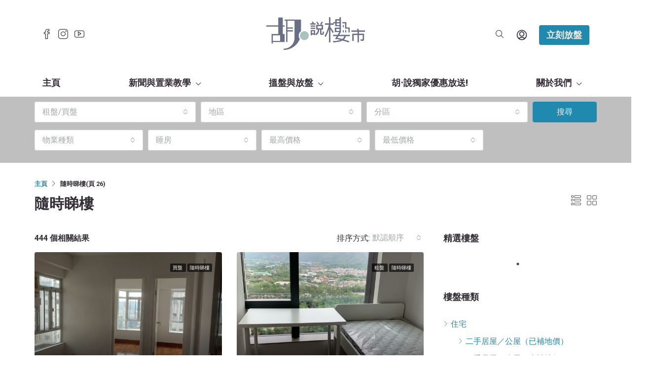

--- FILE ---
content_type: text/html; charset=UTF-8
request_url: https://www.wuchatprop.com.hk/label/open-house/page/26/
body_size: 33377
content:
<!doctype html>
<html lang="zh-HK">
<head>
	<meta charset="UTF-8" />
	<meta name="viewport" content="width=device-width, initial-scale=1.0" />
	<link rel="profile" href="https://gmpg.org/xfn/11" />
    <meta name="format-detection" content="telephone=no">
	<meta name='robots' content='index, follow, max-image-preview:large, max-snippet:-1, max-video-preview:-1' />

	<!-- This site is optimized with the Yoast SEO plugin v22.2 - https://yoast.com/wordpress/plugins/seo/ -->
	<title>隨時睇樓 彙整 | 頁26，共54 | 胡‧說樓市</title>
	<link rel="canonical" href="https://www.wuchatprop.com.hk/label/open-house/page/26/" />
	<link rel="prev" href="https://www.wuchatprop.com.hk/label/open-house/page/25/" />
	<link rel="next" href="https://www.wuchatprop.com.hk/label/open-house/page/27/" />
	<meta property="og:locale" content="zh_HK" />
	<meta property="og:type" content="article" />
	<meta property="og:title" content="隨時睇樓 彙整 | 頁26，共54 | 胡‧說樓市" />
	<meta property="og:url" content="https://www.wuchatprop.com.hk/label/open-house/" />
	<meta property="og:site_name" content="胡‧說樓市" />
	<meta name="twitter:card" content="summary_large_image" />
	<!-- / Yoast SEO plugin. -->


<link rel='dns-prefetch' href='//fonts.googleapis.com' />
<link rel='preconnect' href='https://fonts.gstatic.com' crossorigin />
<link rel="alternate" type="application/rss+xml" title="訂閱《胡‧說樓市》&raquo; 資訊提供" href="https://www.wuchatprop.com.hk/feed/" />
<link rel="alternate" type="application/rss+xml" title="訂閱《胡‧說樓市》&raquo; 留言的資訊提供" href="https://www.wuchatprop.com.hk/comments/feed/" />
<link rel="alternate" type="application/rss+xml" title="訂閱《胡‧說樓市》&raquo; Labels〈隨時睇樓〉的資訊提供" href="https://www.wuchatprop.com.hk/label/open-house/feed/" />
<script type="text/javascript">
/* <![CDATA[ */
window._wpemojiSettings = {"baseUrl":"https:\/\/s.w.org\/images\/core\/emoji\/14.0.0\/72x72\/","ext":".png","svgUrl":"https:\/\/s.w.org\/images\/core\/emoji\/14.0.0\/svg\/","svgExt":".svg","source":{"concatemoji":"https:\/\/www.wuchatprop.com.hk\/wp-includes\/js\/wp-emoji-release.min.js?ver=6.4.7"}};
/*! This file is auto-generated */
!function(i,n){var o,s,e;function c(e){try{var t={supportTests:e,timestamp:(new Date).valueOf()};sessionStorage.setItem(o,JSON.stringify(t))}catch(e){}}function p(e,t,n){e.clearRect(0,0,e.canvas.width,e.canvas.height),e.fillText(t,0,0);var t=new Uint32Array(e.getImageData(0,0,e.canvas.width,e.canvas.height).data),r=(e.clearRect(0,0,e.canvas.width,e.canvas.height),e.fillText(n,0,0),new Uint32Array(e.getImageData(0,0,e.canvas.width,e.canvas.height).data));return t.every(function(e,t){return e===r[t]})}function u(e,t,n){switch(t){case"flag":return n(e,"\ud83c\udff3\ufe0f\u200d\u26a7\ufe0f","\ud83c\udff3\ufe0f\u200b\u26a7\ufe0f")?!1:!n(e,"\ud83c\uddfa\ud83c\uddf3","\ud83c\uddfa\u200b\ud83c\uddf3")&&!n(e,"\ud83c\udff4\udb40\udc67\udb40\udc62\udb40\udc65\udb40\udc6e\udb40\udc67\udb40\udc7f","\ud83c\udff4\u200b\udb40\udc67\u200b\udb40\udc62\u200b\udb40\udc65\u200b\udb40\udc6e\u200b\udb40\udc67\u200b\udb40\udc7f");case"emoji":return!n(e,"\ud83e\udef1\ud83c\udffb\u200d\ud83e\udef2\ud83c\udfff","\ud83e\udef1\ud83c\udffb\u200b\ud83e\udef2\ud83c\udfff")}return!1}function f(e,t,n){var r="undefined"!=typeof WorkerGlobalScope&&self instanceof WorkerGlobalScope?new OffscreenCanvas(300,150):i.createElement("canvas"),a=r.getContext("2d",{willReadFrequently:!0}),o=(a.textBaseline="top",a.font="600 32px Arial",{});return e.forEach(function(e){o[e]=t(a,e,n)}),o}function t(e){var t=i.createElement("script");t.src=e,t.defer=!0,i.head.appendChild(t)}"undefined"!=typeof Promise&&(o="wpEmojiSettingsSupports",s=["flag","emoji"],n.supports={everything:!0,everythingExceptFlag:!0},e=new Promise(function(e){i.addEventListener("DOMContentLoaded",e,{once:!0})}),new Promise(function(t){var n=function(){try{var e=JSON.parse(sessionStorage.getItem(o));if("object"==typeof e&&"number"==typeof e.timestamp&&(new Date).valueOf()<e.timestamp+604800&&"object"==typeof e.supportTests)return e.supportTests}catch(e){}return null}();if(!n){if("undefined"!=typeof Worker&&"undefined"!=typeof OffscreenCanvas&&"undefined"!=typeof URL&&URL.createObjectURL&&"undefined"!=typeof Blob)try{var e="postMessage("+f.toString()+"("+[JSON.stringify(s),u.toString(),p.toString()].join(",")+"));",r=new Blob([e],{type:"text/javascript"}),a=new Worker(URL.createObjectURL(r),{name:"wpTestEmojiSupports"});return void(a.onmessage=function(e){c(n=e.data),a.terminate(),t(n)})}catch(e){}c(n=f(s,u,p))}t(n)}).then(function(e){for(var t in e)n.supports[t]=e[t],n.supports.everything=n.supports.everything&&n.supports[t],"flag"!==t&&(n.supports.everythingExceptFlag=n.supports.everythingExceptFlag&&n.supports[t]);n.supports.everythingExceptFlag=n.supports.everythingExceptFlag&&!n.supports.flag,n.DOMReady=!1,n.readyCallback=function(){n.DOMReady=!0}}).then(function(){return e}).then(function(){var e;n.supports.everything||(n.readyCallback(),(e=n.source||{}).concatemoji?t(e.concatemoji):e.wpemoji&&e.twemoji&&(t(e.twemoji),t(e.wpemoji)))}))}((window,document),window._wpemojiSettings);
/* ]]> */
</script>
<link rel='stylesheet' id='formidable-css' href='https://www.wuchatprop.com.hk/wp-content/plugins/formidable/css/formidableforms.css?ver=371109' type='text/css' media='all' />
<link rel='stylesheet' id='bdt-uikit-css' href='https://www.wuchatprop.com.hk/wp-content/plugins/bdthemes-element-pack/assets/css/bdt-uikit.css?ver=3.7.2' type='text/css' media='all' />
<link rel='stylesheet' id='element-pack-site-css' href='https://www.wuchatprop.com.hk/wp-content/plugins/bdthemes-element-pack/assets/css/element-pack-site.css?ver=5.11.1' type='text/css' media='all' />
<link rel='stylesheet' id='premium-addons-css' href='https://www.wuchatprop.com.hk/wp-content/plugins/premium-addons-for-elementor/assets/frontend/min-css/premium-addons.min.css?ver=4.10.28' type='text/css' media='all' />
<style id='wp-emoji-styles-inline-css' type='text/css'>

	img.wp-smiley, img.emoji {
		display: inline !important;
		border: none !important;
		box-shadow: none !important;
		height: 1em !important;
		width: 1em !important;
		margin: 0 0.07em !important;
		vertical-align: -0.1em !important;
		background: none !important;
		padding: 0 !important;
	}
</style>
<link rel='stylesheet' id='wp-block-library-css' href='https://www.wuchatprop.com.hk/wp-includes/css/dist/block-library/style.min.css?ver=6.4.7' type='text/css' media='all' />
<style id='classic-theme-styles-inline-css' type='text/css'>
/*! This file is auto-generated */
.wp-block-button__link{color:#fff;background-color:#32373c;border-radius:9999px;box-shadow:none;text-decoration:none;padding:calc(.667em + 2px) calc(1.333em + 2px);font-size:1.125em}.wp-block-file__button{background:#32373c;color:#fff;text-decoration:none}
</style>
<style id='global-styles-inline-css' type='text/css'>
body{--wp--preset--color--black: #000000;--wp--preset--color--cyan-bluish-gray: #abb8c3;--wp--preset--color--white: #ffffff;--wp--preset--color--pale-pink: #f78da7;--wp--preset--color--vivid-red: #cf2e2e;--wp--preset--color--luminous-vivid-orange: #ff6900;--wp--preset--color--luminous-vivid-amber: #fcb900;--wp--preset--color--light-green-cyan: #7bdcb5;--wp--preset--color--vivid-green-cyan: #00d084;--wp--preset--color--pale-cyan-blue: #8ed1fc;--wp--preset--color--vivid-cyan-blue: #0693e3;--wp--preset--color--vivid-purple: #9b51e0;--wp--preset--gradient--vivid-cyan-blue-to-vivid-purple: linear-gradient(135deg,rgba(6,147,227,1) 0%,rgb(155,81,224) 100%);--wp--preset--gradient--light-green-cyan-to-vivid-green-cyan: linear-gradient(135deg,rgb(122,220,180) 0%,rgb(0,208,130) 100%);--wp--preset--gradient--luminous-vivid-amber-to-luminous-vivid-orange: linear-gradient(135deg,rgba(252,185,0,1) 0%,rgba(255,105,0,1) 100%);--wp--preset--gradient--luminous-vivid-orange-to-vivid-red: linear-gradient(135deg,rgba(255,105,0,1) 0%,rgb(207,46,46) 100%);--wp--preset--gradient--very-light-gray-to-cyan-bluish-gray: linear-gradient(135deg,rgb(238,238,238) 0%,rgb(169,184,195) 100%);--wp--preset--gradient--cool-to-warm-spectrum: linear-gradient(135deg,rgb(74,234,220) 0%,rgb(151,120,209) 20%,rgb(207,42,186) 40%,rgb(238,44,130) 60%,rgb(251,105,98) 80%,rgb(254,248,76) 100%);--wp--preset--gradient--blush-light-purple: linear-gradient(135deg,rgb(255,206,236) 0%,rgb(152,150,240) 100%);--wp--preset--gradient--blush-bordeaux: linear-gradient(135deg,rgb(254,205,165) 0%,rgb(254,45,45) 50%,rgb(107,0,62) 100%);--wp--preset--gradient--luminous-dusk: linear-gradient(135deg,rgb(255,203,112) 0%,rgb(199,81,192) 50%,rgb(65,88,208) 100%);--wp--preset--gradient--pale-ocean: linear-gradient(135deg,rgb(255,245,203) 0%,rgb(182,227,212) 50%,rgb(51,167,181) 100%);--wp--preset--gradient--electric-grass: linear-gradient(135deg,rgb(202,248,128) 0%,rgb(113,206,126) 100%);--wp--preset--gradient--midnight: linear-gradient(135deg,rgb(2,3,129) 0%,rgb(40,116,252) 100%);--wp--preset--font-size--small: 13px;--wp--preset--font-size--medium: 20px;--wp--preset--font-size--large: 36px;--wp--preset--font-size--x-large: 42px;--wp--preset--spacing--20: 0.44rem;--wp--preset--spacing--30: 0.67rem;--wp--preset--spacing--40: 1rem;--wp--preset--spacing--50: 1.5rem;--wp--preset--spacing--60: 2.25rem;--wp--preset--spacing--70: 3.38rem;--wp--preset--spacing--80: 5.06rem;--wp--preset--shadow--natural: 6px 6px 9px rgba(0, 0, 0, 0.2);--wp--preset--shadow--deep: 12px 12px 50px rgba(0, 0, 0, 0.4);--wp--preset--shadow--sharp: 6px 6px 0px rgba(0, 0, 0, 0.2);--wp--preset--shadow--outlined: 6px 6px 0px -3px rgba(255, 255, 255, 1), 6px 6px rgba(0, 0, 0, 1);--wp--preset--shadow--crisp: 6px 6px 0px rgba(0, 0, 0, 1);}:where(.is-layout-flex){gap: 0.5em;}:where(.is-layout-grid){gap: 0.5em;}body .is-layout-flow > .alignleft{float: left;margin-inline-start: 0;margin-inline-end: 2em;}body .is-layout-flow > .alignright{float: right;margin-inline-start: 2em;margin-inline-end: 0;}body .is-layout-flow > .aligncenter{margin-left: auto !important;margin-right: auto !important;}body .is-layout-constrained > .alignleft{float: left;margin-inline-start: 0;margin-inline-end: 2em;}body .is-layout-constrained > .alignright{float: right;margin-inline-start: 2em;margin-inline-end: 0;}body .is-layout-constrained > .aligncenter{margin-left: auto !important;margin-right: auto !important;}body .is-layout-constrained > :where(:not(.alignleft):not(.alignright):not(.alignfull)){max-width: var(--wp--style--global--content-size);margin-left: auto !important;margin-right: auto !important;}body .is-layout-constrained > .alignwide{max-width: var(--wp--style--global--wide-size);}body .is-layout-flex{display: flex;}body .is-layout-flex{flex-wrap: wrap;align-items: center;}body .is-layout-flex > *{margin: 0;}body .is-layout-grid{display: grid;}body .is-layout-grid > *{margin: 0;}:where(.wp-block-columns.is-layout-flex){gap: 2em;}:where(.wp-block-columns.is-layout-grid){gap: 2em;}:where(.wp-block-post-template.is-layout-flex){gap: 1.25em;}:where(.wp-block-post-template.is-layout-grid){gap: 1.25em;}.has-black-color{color: var(--wp--preset--color--black) !important;}.has-cyan-bluish-gray-color{color: var(--wp--preset--color--cyan-bluish-gray) !important;}.has-white-color{color: var(--wp--preset--color--white) !important;}.has-pale-pink-color{color: var(--wp--preset--color--pale-pink) !important;}.has-vivid-red-color{color: var(--wp--preset--color--vivid-red) !important;}.has-luminous-vivid-orange-color{color: var(--wp--preset--color--luminous-vivid-orange) !important;}.has-luminous-vivid-amber-color{color: var(--wp--preset--color--luminous-vivid-amber) !important;}.has-light-green-cyan-color{color: var(--wp--preset--color--light-green-cyan) !important;}.has-vivid-green-cyan-color{color: var(--wp--preset--color--vivid-green-cyan) !important;}.has-pale-cyan-blue-color{color: var(--wp--preset--color--pale-cyan-blue) !important;}.has-vivid-cyan-blue-color{color: var(--wp--preset--color--vivid-cyan-blue) !important;}.has-vivid-purple-color{color: var(--wp--preset--color--vivid-purple) !important;}.has-black-background-color{background-color: var(--wp--preset--color--black) !important;}.has-cyan-bluish-gray-background-color{background-color: var(--wp--preset--color--cyan-bluish-gray) !important;}.has-white-background-color{background-color: var(--wp--preset--color--white) !important;}.has-pale-pink-background-color{background-color: var(--wp--preset--color--pale-pink) !important;}.has-vivid-red-background-color{background-color: var(--wp--preset--color--vivid-red) !important;}.has-luminous-vivid-orange-background-color{background-color: var(--wp--preset--color--luminous-vivid-orange) !important;}.has-luminous-vivid-amber-background-color{background-color: var(--wp--preset--color--luminous-vivid-amber) !important;}.has-light-green-cyan-background-color{background-color: var(--wp--preset--color--light-green-cyan) !important;}.has-vivid-green-cyan-background-color{background-color: var(--wp--preset--color--vivid-green-cyan) !important;}.has-pale-cyan-blue-background-color{background-color: var(--wp--preset--color--pale-cyan-blue) !important;}.has-vivid-cyan-blue-background-color{background-color: var(--wp--preset--color--vivid-cyan-blue) !important;}.has-vivid-purple-background-color{background-color: var(--wp--preset--color--vivid-purple) !important;}.has-black-border-color{border-color: var(--wp--preset--color--black) !important;}.has-cyan-bluish-gray-border-color{border-color: var(--wp--preset--color--cyan-bluish-gray) !important;}.has-white-border-color{border-color: var(--wp--preset--color--white) !important;}.has-pale-pink-border-color{border-color: var(--wp--preset--color--pale-pink) !important;}.has-vivid-red-border-color{border-color: var(--wp--preset--color--vivid-red) !important;}.has-luminous-vivid-orange-border-color{border-color: var(--wp--preset--color--luminous-vivid-orange) !important;}.has-luminous-vivid-amber-border-color{border-color: var(--wp--preset--color--luminous-vivid-amber) !important;}.has-light-green-cyan-border-color{border-color: var(--wp--preset--color--light-green-cyan) !important;}.has-vivid-green-cyan-border-color{border-color: var(--wp--preset--color--vivid-green-cyan) !important;}.has-pale-cyan-blue-border-color{border-color: var(--wp--preset--color--pale-cyan-blue) !important;}.has-vivid-cyan-blue-border-color{border-color: var(--wp--preset--color--vivid-cyan-blue) !important;}.has-vivid-purple-border-color{border-color: var(--wp--preset--color--vivid-purple) !important;}.has-vivid-cyan-blue-to-vivid-purple-gradient-background{background: var(--wp--preset--gradient--vivid-cyan-blue-to-vivid-purple) !important;}.has-light-green-cyan-to-vivid-green-cyan-gradient-background{background: var(--wp--preset--gradient--light-green-cyan-to-vivid-green-cyan) !important;}.has-luminous-vivid-amber-to-luminous-vivid-orange-gradient-background{background: var(--wp--preset--gradient--luminous-vivid-amber-to-luminous-vivid-orange) !important;}.has-luminous-vivid-orange-to-vivid-red-gradient-background{background: var(--wp--preset--gradient--luminous-vivid-orange-to-vivid-red) !important;}.has-very-light-gray-to-cyan-bluish-gray-gradient-background{background: var(--wp--preset--gradient--very-light-gray-to-cyan-bluish-gray) !important;}.has-cool-to-warm-spectrum-gradient-background{background: var(--wp--preset--gradient--cool-to-warm-spectrum) !important;}.has-blush-light-purple-gradient-background{background: var(--wp--preset--gradient--blush-light-purple) !important;}.has-blush-bordeaux-gradient-background{background: var(--wp--preset--gradient--blush-bordeaux) !important;}.has-luminous-dusk-gradient-background{background: var(--wp--preset--gradient--luminous-dusk) !important;}.has-pale-ocean-gradient-background{background: var(--wp--preset--gradient--pale-ocean) !important;}.has-electric-grass-gradient-background{background: var(--wp--preset--gradient--electric-grass) !important;}.has-midnight-gradient-background{background: var(--wp--preset--gradient--midnight) !important;}.has-small-font-size{font-size: var(--wp--preset--font-size--small) !important;}.has-medium-font-size{font-size: var(--wp--preset--font-size--medium) !important;}.has-large-font-size{font-size: var(--wp--preset--font-size--large) !important;}.has-x-large-font-size{font-size: var(--wp--preset--font-size--x-large) !important;}
.wp-block-navigation a:where(:not(.wp-element-button)){color: inherit;}
:where(.wp-block-post-template.is-layout-flex){gap: 1.25em;}:where(.wp-block-post-template.is-layout-grid){gap: 1.25em;}
:where(.wp-block-columns.is-layout-flex){gap: 2em;}:where(.wp-block-columns.is-layout-grid){gap: 2em;}
.wp-block-pullquote{font-size: 1.5em;line-height: 1.6;}
</style>
<link rel='stylesheet' id='redux-extendify-styles-css' href='https://www.wuchatprop.com.hk/wp-content/plugins/redux-framework/redux-core/assets/css/extendify-utilities.css?ver=4.4.11' type='text/css' media='all' />
<link rel='stylesheet' id='crp-style-rounded-thumbs-css' href='https://www.wuchatprop.com.hk/wp-content/plugins/contextual-related-posts/css/rounded-thumbs.min.css?ver=1.0.1' type='text/css' media='all' />
<style id='crp-style-rounded-thumbs-inline-css' type='text/css'>

			.crp_related a {
			  width: 300px;
			  height: 150px;
			  text-decoration: none;
			}
			.crp_related img {
			  max-width: 300px;
			  margin: auto;
			}
			.crp_related .crp_title {
			  width: 100%;
			}
			
</style>
<link rel='stylesheet' id='woocommerce-layout-css' href='https://www.wuchatprop.com.hk/wp-content/plugins/woocommerce/assets/css/woocommerce-layout.css?ver=8.4.2' type='text/css' media='all' />
<link rel='stylesheet' id='woocommerce-smallscreen-css' href='https://www.wuchatprop.com.hk/wp-content/plugins/woocommerce/assets/css/woocommerce-smallscreen.css?ver=8.4.2' type='text/css' media='only screen and (max-width: 768px)' />
<link rel='stylesheet' id='woocommerce-general-css' href='https://www.wuchatprop.com.hk/wp-content/plugins/woocommerce/assets/css/woocommerce.css?ver=8.4.2' type='text/css' media='all' />
<style id='woocommerce-inline-inline-css' type='text/css'>
.woocommerce form .form-row .required { visibility: visible; }
</style>
<link rel='stylesheet' id='wpfront-scroll-top-css' href='https://www.wuchatprop.com.hk/wp-content/plugins/wpfront-scroll-top/css/wpfront-scroll-top.min.css?ver=2.0.7.08086' type='text/css' media='all' />
<link rel='stylesheet' id='mc4wp-form-basic-css' href='https://www.wuchatprop.com.hk/wp-content/plugins/mailchimp-for-wp/assets/css/form-basic.css?ver=4.9.10' type='text/css' media='all' />
<link rel='stylesheet' id='houzez-woocommerce-css' href='https://www.wuchatprop.com.hk/wp-content/themes/houzez/css/woocommerce.css?ver=6.4.7' type='text/css' media='all' />
<link rel='stylesheet' id='bootstrap-css' href='https://www.wuchatprop.com.hk/wp-content/themes/houzez/css/bootstrap.min.css?ver=4.5.0' type='text/css' media='all' />
<link rel='stylesheet' id='bootstrap-select-css' href='https://www.wuchatprop.com.hk/wp-content/themes/houzez/css/bootstrap-select.min.css?ver=1.13.18' type='text/css' media='all' />
<link rel='stylesheet' id='font-awesome-5-all-css' href='https://www.wuchatprop.com.hk/wp-content/plugins/elementor/assets/lib/font-awesome/css/all.min.css?ver=4.10.28' type='text/css' media='all' />
<link rel='stylesheet' id='houzez-icons-css' href='https://www.wuchatprop.com.hk/wp-content/themes/houzez/css/icons.css?ver=2.3.8' type='text/css' media='all' />
<link rel='stylesheet' id='slick-min-css' href='https://www.wuchatprop.com.hk/wp-content/themes/houzez/css/slick-min.css?ver=2.3.8' type='text/css' media='all' />
<link rel='stylesheet' id='slick-theme-min-css' href='https://www.wuchatprop.com.hk/wp-content/themes/houzez/css/slick-theme-min.css?ver=2.3.8' type='text/css' media='all' />
<link rel='stylesheet' id='jquery-ui-css' href='https://www.wuchatprop.com.hk/wp-content/themes/houzez/css/jquery-ui.min.css?ver=1.12.1' type='text/css' media='all' />
<link rel='stylesheet' id='radio-checkbox-css' href='https://www.wuchatprop.com.hk/wp-content/themes/houzez/css/radio-checkbox-min.css?ver=2.3.8' type='text/css' media='all' />
<link rel='stylesheet' id='bootstrap-datepicker-css' href='https://www.wuchatprop.com.hk/wp-content/themes/houzez/css/bootstrap-datepicker.min.css?ver=1.8.0' type='text/css' media='all' />
<link rel='stylesheet' id='houzez-main-css' href='https://www.wuchatprop.com.hk/wp-content/themes/houzez/css/main.css?ver=2.3.8' type='text/css' media='all' />
<link rel='stylesheet' id='houzez-styling-options-css' href='https://www.wuchatprop.com.hk/wp-content/themes/houzez/css/styling-options.css?ver=2.3.8' type='text/css' media='all' />
<link rel='stylesheet' id='houzez-style-css' href='https://www.wuchatprop.com.hk/wp-content/themes/houzez/style.css?ver=2.3.8' type='text/css' media='all' />
<style id='houzez-style-inline-css' type='text/css'>

        body {
            font-family: Roboto;
            font-size: 16px;
            font-weight: 700;
            line-height: 25px;
            text-align: left;
            text-transform: none;
        }
        .main-nav,
        .dropdown-menu,
        .login-register,
        .btn.btn-create-listing,
        .logged-in-nav,
        .btn-phone-number {
          font-family: Roboto;
          font-size: 18px;
          font-weight: 900;
          text-align: left;
          text-transform: uppercase;
        }

        .btn,
        .form-control,
        .bootstrap-select .text,
        .sort-by-title,
        .woocommerce ul.products li.product .button {
          font-family: Roboto;
          font-size: 16px; 
        }
        
        h1, h2, h3, h4, h5, h6, .item-title {
          font-family: Roboto;
          font-weight: 900;
          text-transform: capitalize;
        }

        .post-content-wrap h1, .post-content-wrap h2, .post-content-wrap h3, .post-content-wrap h4, .post-content-wrap h5, .post-content-wrap h6 {
          font-weight: 900;
          text-transform: capitalize;
          text-align: inherit; 
        }

        .top-bar-wrap {
            font-family: Roboto;
            font-size: 18px;
            font-weight: 900;
            line-height: 25px;
            text-align: left;
            text-transform: none;   
        }
        .footer-wrap {
            font-family: Roboto;
            font-size: 14px;
            font-weight: 500;
            line-height: 25px;
            text-align: left;
            text-transform: none;
        }
        
        .header-v1 .header-inner-wrap,
        .header-v1 .navbar-logged-in-wrap {
            line-height: 60px;
            height: 60px; 
        }
        .header-v2 .header-top .navbar {
          height: 110px; 
        }

        .header-v2 .header-bottom .header-inner-wrap,
        .header-v2 .header-bottom .navbar-logged-in-wrap {
          line-height: 54px;
          height: 54px; 
        }

        .header-v3 .header-top .header-inner-wrap,
        .header-v3 .header-top .header-contact-wrap {
          height: 80px;
          line-height: 80px; 
        }
        .header-v3 .header-bottom .header-inner-wrap,
        .header-v3 .header-bottom .navbar-logged-in-wrap {
          line-height: 54px;
          height: 54px; 
        }
        .header-v4 .header-inner-wrap,
        .header-v4 .navbar-logged-in-wrap {
          line-height: 90px;
          height: 90px; 
        }
        .header-v5 .header-top .header-inner-wrap,
        .header-v5 .header-top .navbar-logged-in-wrap {
          line-height: 140px;
          height: 140px; 
        }
        .header-v5 .header-bottom .header-inner-wrap {
          line-height: 54px;
          height: 54px; 
        }
        .header-v6 .header-inner-wrap,
        .header-v6 .navbar-logged-in-wrap {
          height: 60px;
          line-height: 60px; 
        }
    
      body,
      #main-wrap,
      .fw-property-documents-wrap h3 span, 
      .fw-property-details-wrap h3 span {
        background-color: #ffffff; 
      }

       body,
      .form-control,
      .bootstrap-select .text,
      .item-title a,
      .listing-tabs .nav-tabs .nav-link,
      .item-wrap-v2 .item-amenities li span,
      .item-wrap-v2 .item-amenities li:before,
      .item-parallax-wrap .item-price-wrap,
      .list-view .item-body .item-price-wrap,
      .property-slider-item .item-price-wrap,
      .page-title-wrap .item-price-wrap,
      .agent-information .agent-phone span a,
      .property-overview-wrap ul li strong,
      .mobile-property-title .item-price-wrap .item-price,
      .fw-property-features-left li a,
      .lightbox-content-wrap .item-price-wrap,
      .blog-post-item-v1 .blog-post-title h3 a,
      .blog-post-content-widget h4 a,
      .property-item-widget .right-property-item-widget-wrap .item-price-wrap,
      .login-register-form .modal-header .login-register-tabs .nav-link.active,
      .agent-list-wrap .agent-list-content h2 a,
      .agent-list-wrap .agent-list-contact li a,
      .agent-contacts-wrap li a,
      .menu-edit-property li a,
      .statistic-referrals-list li a,
      .chart-nav .nav-pills .nav-link,
      .dashboard-table-properties td .property-payment-status,
      .dashboard-mobile-edit-menu-wrap .bootstrap-select > .dropdown-toggle.bs-placeholder,
      .payment-method-block .radio-tab .control-text,
      .post-title-wrap h2 a,
      .lead-nav-tab.nav-pills .nav-link,
      .deals-nav-tab.nav-pills .nav-link,
      .btn-light-grey-outlined:hover,
      button:not(.bs-placeholder) .filter-option-inner-inner,
      .fw-property-floor-plans-wrap .floor-plans-tabs a,
      .products > .product > .item-body > a,
      .woocommerce ul.products li.product .price,
      .woocommerce div.product p.price, 
      .woocommerce div.product span.price,
      .woocommerce #reviews #comments ol.commentlist li .meta,
      .woocommerce-MyAccount-navigation ul li a {
       color: #342e37; 
     }


    
      a,
      a:hover,
      a:active,
      a:focus,
      .primary-text,
      .btn-clear,
      .btn-apply,
      .btn-primary-outlined,
      .btn-primary-outlined:before,
      .item-title a:hover,
      .sort-by .bootstrap-select .bs-placeholder,
      .sort-by .bootstrap-select > .btn,
      .sort-by .bootstrap-select > .btn:active,
      .page-link,
      .page-link:hover,
      .accordion-title:before,
      .blog-post-content-widget h4 a:hover,
      .agent-list-wrap .agent-list-content h2 a:hover,
      .agent-list-wrap .agent-list-contact li a:hover,
      .agent-contacts-wrap li a:hover,
      .agent-nav-wrap .nav-pills .nav-link,
      .dashboard-side-menu-wrap .side-menu-dropdown a.active,
      .menu-edit-property li a.active,
      .menu-edit-property li a:hover,
      .dashboard-statistic-block h3 .fa,
      .statistic-referrals-list li a:hover,
      .chart-nav .nav-pills .nav-link.active,
      .board-message-icon-wrap.active,
      .post-title-wrap h2 a:hover,
      .listing-switch-view .switch-btn.active,
      .item-wrap-v6 .item-price-wrap,
      .listing-v6 .list-view .item-body .item-price-wrap,
      .woocommerce nav.woocommerce-pagination ul li a, 
      .woocommerce nav.woocommerce-pagination ul li span,
      .woocommerce-MyAccount-navigation ul li a:hover {
        color: #208aae; 
      }
      .agent-list-position a {
        color: #208aae!important; 
      }

      .control input:checked ~ .control__indicator,
      .top-banner-wrap .nav-pills .nav-link,
      .btn-primary-outlined:hover,
      .page-item.active .page-link,
      .slick-prev:hover,
      .slick-prev:focus,
      .slick-next:hover,
      .slick-next:focus,
      .mobile-property-tools .nav-pills .nav-link.active,
      .login-register-form .modal-header,
      .agent-nav-wrap .nav-pills .nav-link.active,
      .board-message-icon-wrap .notification-circle,
      .primary-label,
      .fc-event, .fc-event-dot,
      .compare-table .table-hover > tbody > tr:hover,
      .post-tag,
      .datepicker table tr td.active.active,
      .datepicker table tr td.active.disabled,
      .datepicker table tr td.active.disabled.active,
      .datepicker table tr td.active.disabled.disabled,
      .datepicker table tr td.active.disabled:active,
      .datepicker table tr td.active.disabled:hover,
      .datepicker table tr td.active.disabled:hover.active,
      .datepicker table tr td.active.disabled:hover.disabled,
      .datepicker table tr td.active.disabled:hover:active,
      .datepicker table tr td.active.disabled:hover:hover,
      .datepicker table tr td.active.disabled:hover[disabled],
      .datepicker table tr td.active.disabled[disabled],
      .datepicker table tr td.active:active,
      .datepicker table tr td.active:hover,
      .datepicker table tr td.active:hover.active,
      .datepicker table tr td.active:hover.disabled,
      .datepicker table tr td.active:hover:active,
      .datepicker table tr td.active:hover:hover,
      .datepicker table tr td.active:hover[disabled],
      .datepicker table tr td.active[disabled],
      .ui-slider-horizontal .ui-slider-range {
        background-color: #208aae; 
      }

      .control input:checked ~ .control__indicator,
      .btn-primary-outlined,
      .page-item.active .page-link,
      .mobile-property-tools .nav-pills .nav-link.active,
      .agent-nav-wrap .nav-pills .nav-link,
      .agent-nav-wrap .nav-pills .nav-link.active,
      .chart-nav .nav-pills .nav-link.active,
      .dashaboard-snake-nav .step-block.active,
      .fc-event,
      .fc-event-dot {
        border-color: #208aae; 
      }

      .slick-arrow:hover {
        background-color: rgba(32,138,174,1); 
      }

      .slick-arrow {
        background-color: #208aae; 
      }

      .property-banner .nav-pills .nav-link.active {
        background-color: rgba(32,138,174,1) !important; 
      }

      .property-navigation-wrap a.active {
        color: #208aae;
        -webkit-box-shadow: inset 0 -3px #208aae;
        box-shadow: inset 0 -3px #208aae; 
      }

      .btn-primary,
      .fc-button-primary,
      .woocommerce nav.woocommerce-pagination ul li a:focus, 
      .woocommerce nav.woocommerce-pagination ul li a:hover, 
      .woocommerce nav.woocommerce-pagination ul li span.current {
        color: #fff;
        background-color: #208aae;
        border-color: #208aae; 
      }
      .btn-primary:focus, .btn-primary:focus:active,
      .fc-button-primary:focus,
      .fc-button-primary:focus:active {
        color: #fff;
        background-color: #208aae;
        border-color: #208aae; 
      }
      .btn-primary:hover,
      .fc-button-primary:hover {
        color: #fff;
        background-color: #208aae;
        border-color: #208aae; 
      }
      .btn-primary:active, 
      .btn-primary:not(:disabled):not(:disabled):active,
      .fc-button-primary:active,
      .fc-button-primary:not(:disabled):not(:disabled):active {
        color: #fff;
        background-color: #208aae;
        border-color: #208aae; 
      }

      .btn-secondary,
      .woocommerce span.onsale,
      .woocommerce ul.products li.product .button,
      .woocommerce #respond input#submit.alt, 
      .woocommerce a.button.alt, 
      .woocommerce button.button.alt, 
      .woocommerce input.button.alt,
      .woocommerce #review_form #respond .form-submit input,
      .woocommerce #respond input#submit, 
      .woocommerce a.button, 
      .woocommerce button.button, 
      .woocommerce input.button {
        color: #fff;
        background-color: #208aae;
        border-color: #208aae; 
      }
      .woocommerce ul.products li.product .button:focus,
      .woocommerce ul.products li.product .button:active,
      .woocommerce #respond input#submit.alt:focus, 
      .woocommerce a.button.alt:focus, 
      .woocommerce button.button.alt:focus, 
      .woocommerce input.button.alt:focus,
      .woocommerce #respond input#submit.alt:active, 
      .woocommerce a.button.alt:active, 
      .woocommerce button.button.alt:active, 
      .woocommerce input.button.alt:active,
      .woocommerce #review_form #respond .form-submit input:focus,
      .woocommerce #review_form #respond .form-submit input:active,
      .woocommerce #respond input#submit:active, 
      .woocommerce a.button:active, 
      .woocommerce button.button:active, 
      .woocommerce input.button:active,
      .woocommerce #respond input#submit:focus, 
      .woocommerce a.button:focus, 
      .woocommerce button.button:focus, 
      .woocommerce input.button:focus {
        color: #fff;
        background-color: #208aae;
        border-color: #208aae; 
      }
      .btn-secondary:hover,
      .woocommerce ul.products li.product .button:hover,
      .woocommerce #respond input#submit.alt:hover, 
      .woocommerce a.button.alt:hover, 
      .woocommerce button.button.alt:hover, 
      .woocommerce input.button.alt:hover,
      .woocommerce #review_form #respond .form-submit input:hover,
      .woocommerce #respond input#submit:hover, 
      .woocommerce a.button:hover, 
      .woocommerce button.button:hover, 
      .woocommerce input.button:hover {
        color: #fff;
        background-color: #0d2149;
        border-color: #0d2149; 
      }
      .btn-secondary:active, 
      .btn-secondary:not(:disabled):not(:disabled):active {
        color: #fff;
        background-color: #0d2149;
        border-color: #0d2149; 
      }

      .btn-primary-outlined {
        color: #208aae;
        background-color: transparent;
        border-color: #208aae; 
      }
      .btn-primary-outlined:focus, .btn-primary-outlined:focus:active {
        color: #208aae;
        background-color: transparent;
        border-color: #208aae; 
      }
      .btn-primary-outlined:hover {
        color: #fff;
        background-color: #208aae;
        border-color: #208aae; 
      }
      .btn-primary-outlined:active, .btn-primary-outlined:not(:disabled):not(:disabled):active {
        color: #208aae;
        background-color: rgba(26, 26, 26, 0);
        border-color: #208aae; 
      }

      .btn-secondary-outlined {
        color: #208aae;
        background-color: transparent;
        border-color: #208aae; 
      }
      .btn-secondary-outlined:focus, .btn-secondary-outlined:focus:active {
        color: #208aae;
        background-color: transparent;
        border-color: #208aae; 
      }
      .btn-secondary-outlined:hover {
        color: #fff;
        background-color: #0d2149;
        border-color: #0d2149; 
      }
      .btn-secondary-outlined:active, .btn-secondary-outlined:not(:disabled):not(:disabled):active {
        color: #208aae;
        background-color: rgba(26, 26, 26, 0);
        border-color: #0d2149; 
      }

      .btn-call {
        color: #208aae;
        background-color: transparent;
        border-color: #208aae; 
      }
      .btn-call:focus, .btn-call:focus:active {
        color: #208aae;
        background-color: transparent;
        border-color: #208aae; 
      }
      .btn-call:hover {
        color: #208aae;
        background-color: rgba(26, 26, 26, 0);
        border-color: #0d2149; 
      }
      .btn-call:active, .btn-call:not(:disabled):not(:disabled):active {
        color: #208aae;
        background-color: rgba(26, 26, 26, 0);
        border-color: #0d2149; 
      }
      .icon-delete .btn-loader:after{
          border-color: #208aae transparent #208aae transparent
      }
    
      .header-v1 {
        background-color: #004274;
        border-bottom: 1px solid #004274; 
      }

      .header-v1 a {
        color: #FFFFFF; 
      }

      .header-v1 a:hover,
      .header-v1 a:active {
        color: #00aeff;
        background-color: rgba(0, 174, 255, 0.1); 
      }
    
      .header-v2 .header-top,
      .header-v5 .header-top,
      .header-v2 .header-contact-wrap {
        background-color: #ffffff; 
      }

      .header-v2 .header-bottom, 
      .header-v5 .header-bottom {
        background-color: #ffffff;
      }

      .header-v2 .header-contact-wrap .header-contact-right, .header-v2 .header-contact-wrap .header-contact-right a, .header-contact-right a:hover, header-contact-right a:active {
        color: #342e37; 
      }

      .header-v2 .header-contact-left {
        color: #342e37; 
      }

      .header-v2 .header-bottom,
      .header-v2 .navbar-nav > li,
      .header-v2 .navbar-nav > li:first-of-type,
      .header-v5 .header-bottom,
      .header-v5 .navbar-nav > li,
      .header-v5 .navbar-nav > li:first-of-type {
        border-color: rgba(255,255,255,1);
      }

      .header-v2 a,
      .header-v5 a {
        color: #342e37; 
      }

      .header-v2 a:hover,
      .header-v2 a:active,
      .header-v5 a:hover,
      .header-v5 a:active {
        color: #208aae;
        background-color: rgba(32,138,174,0); 
      }

      .header-v2 .header-contact-right a:hover, 
      .header-v2 .header-contact-right a:active,
      .header-v3 .header-contact-right a:hover, 
      .header-v3 .header-contact-right a:active {
        background-color: transparent;
      }

      .header-v2 .header-social-icons a,
      .header-v5 .header-social-icons a {
        color: #342e37; 
      }
    
      .header-v3 .header-top {
        background-color: #004274; 
      }

      .header-v3 .header-bottom {
        background-color: #004274; 
      }

      .header-v3 .header-contact,
      .header-v3-mobile {
        background-color: #00aeff;
        color: #ffffff; 
      }

      .header-v3 .header-bottom,
      .header-v3 .login-register,
      .header-v3 .navbar-nav > li,
      .header-v3 .navbar-nav > li:first-of-type {
        border-color: rgba(0, 174, 239, 0.2); 
      }

      .header-v3 a, 
      .header-v3 .header-contact-right a:hover, .header-v3 .header-contact-right a:active {
        color: #FFFFFF; 
      }

      .header-v3 a:hover,
      .header-v3 a:active {
        color: #00aeff;
        background-color: rgba(0, 174, 255, 0.1); 
      }

      .header-v3 .header-social-icons a {
        color: #004274; 
      }
    
      .header-v4 {
        background-color: #ffe066; 
      }

      .header-v4 a {
        color: #000000; 
      }

      .header-v4 a:hover,
      .header-v4 a:active {
        color: #f15152;
        background-color: rgba(255,224,102,0.1); 
      }
    
      .header-v6 .header-top {
        background-color: #004274; 
      }

      .header-v6 a {
        color: #FFFFFF; 
      }

      .header-v6 a:hover,
      .header-v6 a:active {
        color: #00aeff;
        background-color: rgba(0, 174, 255, 0.1); 
      }

      .header-v6 .header-social-icons a {
        color: #FFFFFF; 
      }
    
      .header-mobile {
        background-color: #ffffff; 
      }
      .header-mobile .toggle-button-left,
      .header-mobile .toggle-button-right {
        color: #342e37; 
      }

      .nav-mobile .logged-in-nav a,
      .nav-mobile .main-nav,
      .nav-mobile .navi-login-register {
        background-color: #208aae; 
      }

      .nav-mobile .logged-in-nav a,
      .nav-mobile .main-nav .nav-item .nav-item a,
      .nav-mobile .main-nav .nav-item a,
      .navi-login-register .main-nav .nav-item a {
        color: #f9ebe0;
        border-bottom: 1px solid #dce0e0;
        background-color: #208aae;
      }

      .nav-mobile .btn-create-listing,
      .navi-login-register .btn-create-listing {
        color: #fff;
        border: 1px solid #208aae;
        background-color: #208aae; 
      }

      .nav-mobile .btn-create-listing:hover, .nav-mobile .btn-create-listing:active,
      .navi-login-register .btn-create-listing:hover,
      .navi-login-register .btn-create-listing:active {
        color: #fff;
        border: 1px solid #208aae;
        background-color: rgba(0, 174, 255, 0.65); 
      }
    
      .header-transparent-wrap .header-v4 {
        background-color: transparent;
        border-bottom: 1px solid rgba(255,255,255,0.3); 
      }

      .header-transparent-wrap .header-v4 a {
        color: #342e37; 
      }

      .header-transparent-wrap .header-v4 a:hover,
      .header-transparent-wrap .header-v4 a:active {
        color: #208aae;
        background-color: rgba(255, 255, 255, 0.1); 
      }
    
      .main-nav .navbar-nav .nav-item .dropdown-menu {
        background-color: rgba(255,255,255,0.95); 
      }

      .main-nav .navbar-nav .nav-item .nav-item a {
        color: #342e37;
        border-bottom: 1px solid #dce0e0; 
      }

      .main-nav .navbar-nav .nav-item .nav-item a:hover,
      .main-nav .navbar-nav .nav-item .nav-item a:active {
        color: #208aae; 
      }
    
      .header-main-wrap .btn-create-listing {
        color: #f9ebe0;
        border: 1px none #342e37;
        background-color: #208aae; 
      }

      .header-main-wrap .btn-create-listing:hover,
      .header-main-wrap .btn-create-listing:active {
        color: rgba(249,235,224,1);
        border: 1px none #feefd8;
        background-color: rgba(13,33,73,1); 
      }
    
      .header-transparent-wrap .header-v4 .btn-create-listing {
        color: #feefd8;
        border: 1px solid #342e37;
        background-color: rgba(52,46,55,1); 
      }

      .header-transparent-wrap .header-v4 .btn-create-listing:hover,
      .header-transparent-wrap .header-v4 .btn-create-listing:active {
        color: rgba(52,46,55,1);
        border: 1px solid #feefd8;
        background-color: rgba(254,239,216,1); 
      }
    
      .header-transparent-wrap .logged-in-nav a,
      .logged-in-nav a {
        color: #0d2149;
        border-color: #dce0e0;
        background-color: #FFFFFF; 
      }

      .header-transparent-wrap .logged-in-nav a:hover,
      .header-transparent-wrap .logged-in-nav a:active,
      .logged-in-nav a:hover,
      .logged-in-nav a:active {
        color: #208aae;
        background-color: rgba(255,255,255,0.1);
        border-color: #dce0e0; 
      }
    
      .form-control::-webkit-input-placeholder,
      .search-banner-wrap ::-webkit-input-placeholder,
      .advanced-search ::-webkit-input-placeholder,
      .advanced-search-banner-wrap ::-webkit-input-placeholder,
      .overlay-search-advanced-module ::-webkit-input-placeholder {
        color: #a1a7a8; 
      }
      .bootstrap-select > .dropdown-toggle.bs-placeholder, 
      .bootstrap-select > .dropdown-toggle.bs-placeholder:active, 
      .bootstrap-select > .dropdown-toggle.bs-placeholder:focus, 
      .bootstrap-select > .dropdown-toggle.bs-placeholder:hover {
        color: #a1a7a8; 
      }
      .form-control::placeholder,
      .search-banner-wrap ::-webkit-input-placeholder,
      .advanced-search ::-webkit-input-placeholder,
      .advanced-search-banner-wrap ::-webkit-input-placeholder,
      .overlay-search-advanced-module ::-webkit-input-placeholder {
        color: #a1a7a8; 
      }

      .search-banner-wrap ::-moz-placeholder,
      .advanced-search ::-moz-placeholder,
      .advanced-search-banner-wrap ::-moz-placeholder,
      .overlay-search-advanced-module ::-moz-placeholder {
        color: #a1a7a8; 
      }

      .search-banner-wrap :-ms-input-placeholder,
      .advanced-search :-ms-input-placeholder,
      .advanced-search-banner-wrap ::-ms-input-placeholder,
      .overlay-search-advanced-module ::-ms-input-placeholder {
        color: #a1a7a8; 
      }

      .search-banner-wrap :-moz-placeholder,
      .advanced-search :-moz-placeholder,
      .advanced-search-banner-wrap :-moz-placeholder,
      .overlay-search-advanced-module :-moz-placeholder {
        color: #a1a7a8; 
      }

      .advanced-search .form-control,
      .advanced-search .bootstrap-select > .btn,
      .location-trigger,
      .vertical-search-wrap .form-control,
      .vertical-search-wrap .bootstrap-select > .btn,
      .step-search-wrap .form-control,
      .step-search-wrap .bootstrap-select > .btn,
      .advanced-search-banner-wrap .form-control,
      .advanced-search-banner-wrap .bootstrap-select > .btn,
      .search-banner-wrap .form-control,
      .search-banner-wrap .bootstrap-select > .btn,
      .overlay-search-advanced-module .form-control,
      .overlay-search-advanced-module .bootstrap-select > .btn,
      .advanced-search-v2 .advanced-search-btn,
      .advanced-search-v2 .advanced-search-btn:hover {
        border-color: #dce0e0; 
      }

      .advanced-search-nav,
      .search-expandable,
      .overlay-search-advanced-module {
        background-color: #BFBFBF; 
      }
      .btn-search {
        color: #f9ebe0;
        background-color: #208aae;
        border-color: #208aae;
      }
      .btn-search:hover, .btn-search:active  {
        color: #f9ebe0;
        background-color: #0d2149;
        border-color: #0d2149;
      }
      .advanced-search-btn {
        color: #f9ebe0;
        background-color: #208aae;
        border-color: #208aae; 
      }
      .advanced-search-btn:hover, .advanced-search-btn:active {
        color: #f9ebe0;
        background-color: #0d2149;
        border-color: #0d2149; 
      }
      .advanced-search-btn:focus {
        color: #f9ebe0;
        background-color: #208aae;
        border-color: #208aae; 
      }
      .search-expandable-label {
        color: #ffffff;
        background-color: #0d2149;
      }
      .advanced-search-nav {
        padding-top: 10px;
        padding-bottom: 10px;
      }
      .features-list-wrap .control--checkbox,
      .features-list-wrap .control--radio,
      .range-text, 
      .features-list-wrap .control--checkbox, 
      .features-list-wrap .btn-features-list, 
      .overlay-search-advanced-module .search-title, 
      .overlay-search-advanced-module .overlay-search-module-close {
          color: #342E37;
      }
      .advanced-search-half-map {
        background-color: #FFFFFF; 
      }
      .advanced-search-half-map .range-text, 
      .advanced-search-half-map .features-list-wrap .control--checkbox, 
      .advanced-search-half-map .features-list-wrap .btn-features-list {
          color: #342E37;
      }
    
      .save-search-btn {
          border-color: #208aae ;
          background-color: #208aae ;
          color: #f9ebe0 ;
      }
      .save-search-btn:hover,
      .save-search-btn:active {
          border-color: #0d2149;
          background-color: #0d2149 ;
          color: #f9ebe0 ;
      }
    .label-featured {
      background-color: #208aae;
      color: #f9ebe0; 
    }
    
    .dashboard-side-wrap {
      background-color: #208aae; 
    }

    .side-menu a {
      color: #f9ebe0; 
    }

    .side-menu a.active,
    .side-menu .side-menu-parent-selected > a,
    .side-menu-dropdown a,
    .side-menu a:hover {
      color: #342e37; 
    }
    .dashboard-side-menu-wrap .side-menu-dropdown a.active {
      color: #342e37
    }
    
      .detail-wrap {
        background-color: rgba(241,81,82,0.1);
        border-color: #00aeff; 
      }
    .top-bar-wrap,
    .top-bar-wrap .dropdown-menu,
    .switcher-wrap .dropdown-menu {
      background-color: #000000;
    }
    .top-bar-wrap a,
    .top-bar-contact,
    .top-bar-slogan,
    .top-bar-wrap .btn,
    .top-bar-wrap .dropdown-menu,
    .switcher-wrap .dropdown-menu,
    .top-bar-wrap .navbar-toggler {
      color: #ffffff;
    }
    .top-bar-wrap a:hover,
    .top-bar-wrap a:active,
    .top-bar-wrap .btn:hover,
    .top-bar-wrap .btn:active,
    .top-bar-wrap .dropdown-menu li:hover,
    .top-bar-wrap .dropdown-menu li:active,
    .switcher-wrap .dropdown-menu li:hover,
    .switcher-wrap .dropdown-menu li:active {
      color: rgba(255,224,102,0.75);
    }
    .class-energy-indicator:nth-child(1) {
        background-color: #33a357;
    }
    .class-energy-indicator:nth-child(2) {
        background-color: #79b752;
    }
    .class-energy-indicator:nth-child(3) {
        background-color: #c3d545;
    }
    .class-energy-indicator:nth-child(4) {
        background-color: #fff12c;
    }
    .class-energy-indicator:nth-child(5) {
        background-color: #edb731;
    }
    .class-energy-indicator:nth-child(6) {
        background-color: #d66f2c;
    }
    .class-energy-indicator:nth-child(7) {
        background-color: #cc232a;
    }
    .class-energy-indicator:nth-child(8) {
        background-color: #cc232a;
    }
    .class-energy-indicator:nth-child(9) {
        background-color: #cc232a;
    }
    .class-energy-indicator:nth-child(10) {
        background-color: #cc232a;
    }
    
    .footer-top-wrap {
      background-color: #0d2149; 
    }

    .footer-bottom-wrap {
      background-color: #342e37; 
    }

    .footer-top-wrap,
    .footer-top-wrap a,
    .footer-bottom-wrap,
    .footer-bottom-wrap a,
    .footer-top-wrap .property-item-widget .right-property-item-widget-wrap .item-amenities,
    .footer-top-wrap .property-item-widget .right-property-item-widget-wrap .item-price-wrap,
    .footer-top-wrap .blog-post-content-widget h4 a,
    .footer-top-wrap .blog-post-content-widget,
    .footer-top-wrap .form-tools .control,
    .footer-top-wrap .slick-dots li.slick-active button:before,
    .footer-top-wrap .slick-dots li button::before,
    .footer-top-wrap .widget ul:not(.item-amenities):not(.item-price-wrap):not(.contact-list):not(.dropdown-menu):not(.nav-tabs) li span {
      color: #f9ebe0; 
    }
    
          .footer-top-wrap a:hover,
          .footer-bottom-wrap a:hover,
          .footer-top-wrap .blog-post-content-widget h4 a:hover {
            color: rgba(249,235,224,1); 
          }
        .houzez-osm-cluster {
            background-image: url(https://demo01.houzez.co/wp-content/themes/houzez/img/map/cluster-icon.png);
            text-align: center;
            color: #fff;
            width: 48px;
            height: 48px;
            line-height: 48px;
        }
    .btn-primary-outlined,
.btn-primary-outlined:hover,
.btn-primary-outlined:focus,
.btn-primary,
.btn-primary:hover,
.btn-primary:focus,
.page-item.active .page-link {
    color: #000;
}

.page-link:hover {
    color: #000000;
    background-color: #ffe991;
}

iframe {
    max-width: 100%;
}

/********** Header **********/
.header-transparent-wrap .header-v4 {
    background-color: #ffe066 !important;
}

.header-v5 .header-inner-wrap > .align-items-center {
    justify-content: space-between;
}

.nav-user {
    width: calc(100% / 3);
}

.nav-user > nav, .nav-user > div {
    float: right;
    width: auto !important;
}

.main-nav {
    width: 100%;
}

#main-nav {
    justify-content: space-between;
}

.menu-search .widget_search {
    display: block;
    position: absolute;
    min-width: 350px;
    box-shadow: #626262 5px 5px 6px -3px;
    padding: 20px 30px;
    right: 0;
    z-index: 99;
}

.menu-search .widget_search form > div.form-row {
    line-height: 0;
}

.menu-search .widget_search form > div.form-row .form-group {
    margin-bottom: 0;
}

/********** Dashboard **********/
.dash-logo a img {
    width: 100%;
}

.order-2{
    /*min-width: 170px;*/
}
.table-lined tbody td {
    min-height: 46px;
}

/********** Upload Form **********/
iframe#upload_id_card {
    width: 100%;
    min-height: 400px;
    border: none;
}

/********** Home **********/
.featured_prop .mz_list_top_bar {
    border-bottom-color: #0D2149;
    margin-bottom: 0px;
}
.featured_prop .mz_list_top_bar[data-cat-type="beta"] .leftpart h3 span {
    color: #F9EBE0;
    background-color: #208AAE;
}
.featured_prop .mz_list_top_bar .leftpart h3 {
    font-style: unset;
}
.featured_prop .mz_list_top_bar .leftpart h3 span:after {
    border-left-color: #208AAE;
}
.hz-label.label-color-1581 {
    background-color: #4caf50;
}

.bdt-news-ticker .bdt-news-ticker-label-inner {
    font-size: 18px;
    /*
    font-style: italic;
    */
}
.bdt-news-ticker .bdt-news-ticker-content a {
    font-size: 18px;
}

.new_posts .mz_list_top_bar .leftpart h3{
    font-style: unset;
}
.new_posts .mz_list_delta ul.mz_subcats_list li a, 
.new_posts .mz_list_delta ul.mz_subcats_list li a.active, 
.new_posts .mz_list_delta .mz_more_list .more_label span {
    font-size: 18px;
}
.new_posts .mz_list_delta .mz_list_d_content h4 a {
    display: -webkit-box;
    -webkit-box-orient: vertical;
    overflow: hidden;
    color: #000;
}
.new_posts .mz_list_delta .mz_list_d_content .first_item a {
    font-size: 22px;
    font-weight: bold;
    -webkit-line-clamp: 3;
}
.new_posts .mz_list_delta .mz_list_d_content .mini_item  a {
    font-size: 16px;
    font-weight: bold;
    -webkit-line-clamp: 2;
}
.new_posts .mz_list_zeta .mz_list_z_content a {
    font-size: 16px;
    font-weight: bold;
    display: -webkit-box;
    -webkit-box-orient: vertical;
    -webkit-line-clamp: 3;
    overflow: hidden;
    color: #000;
}
.new_posts .l_content {
    display: none;
}

.most_views .mz_list_top_bar {
    border-bottom-color: #0D2149;
    margin-bottom: 20px;
}
.most_views .mz_list_top_bar[data-cat-type="beta"] .leftpart h3 span {
    padding: 0px 19px;
    background-color: #0D2149;
}
.most_views .mz_list_top_bar .leftpart h3 {
    font-style: unset;
}
.most_views .mz_list_top_bar .leftpart h3 span:after {
    border-left-color: #0D2149;
}
.most_views_posts h5 {
    display: none;
}
.most_views_posts .tptn_posts ul {
    padding-left: 0;
}
.most_views_posts .tptn_posts ul li {
    display: flex;
    list-style: none;
}
.most_views_posts .tptn_posts ul>:nth-child(n+2) {
    margin-top: 20px;
    padding-top: 20px;
    border-top: 1px solid rgba(214,214,214,0.49);
}

.most_views_posts .tptn_posts .tptn_after_thumb a {
    color: #000;
    float: left;
}
.most_views_posts .tptn_posts .tptn_after_thumb > span {
    color: #7A7A7A;
    font-size: 13px;
    font-weight: 700;
    float: left;
}
.most_views_posts .tptn_posts .tptn_after_thumb .crp_author {
    display: flex;
    margin-right: 10px;
}
.most_views_posts .tptn_posts .tptn_after_thumb .tptn_list_count {
    margin-left: 10px;
    color: #208AAE;
}
.a2a_kit {
    top: 35% !important;
}

/********** Widget **********/
.tptn_posts_widget2 img {
    width: 100%;
    max-width: 300px;
}

/********** Seller Profile **********/
.widget-wrap {
    padding: 10px;
}
.agent-contacts-wrap {
    padding: 10px;
}
.agent-contacts-wrap li {
    display: flow-root;
}
.houzez_sticky .agent-image img,
.houzez_sticky .agent-map img {
    width: 100%;
    height: auto;
    max-width: 300px;
    max-height: 300px;
}

.elementor-16260 .elementor-element.elementor-element-625c7ce .uael-post__bg-wrap {
    position: relative;
}
.elementor-16260 .elementor-element.elementor-element-625c7ce .uael-post__datebox {
    position: absolute !important;
    left: 0px;
    top: 0px;
    margin: 0px !important;
    border-radius: 0%;
}

/********** Property **********/
.block-content-wrap .detail-wrap li:first-child {
    column-span: all;
}
.block-content-wrap .detail-wrap li:first-child span {
    max-width: inherit;
    word-break: break-word;
}
.crp_related ul li a {
    padding-left: 0 !important;
}
.crp_related ul li a:before {
    display: none;
}
.crp_related img {
    width: 100%;
}

/********** Blog **********/
.elementor-16260 .elementor-element .elementor-button {
    display: flex;
    align-items: center;
    min-width: 170px;
    min-height: 54px;
}
.elementor-16260 .elementor-element .elementor-button svg {
    width: 30px;
}
.elementor-16260 .elementor-element .elementor-button .elementor-button-text {
    display: flex;
    align-items: center;
}

/********** Response **********/
@media (min-width: 992px){
    .a2a_kit.a2a_vertical_style {
        display: none;
    }
}

@media (max-width: 991.98px){
    #nav-mobile, #navi-user {
        max-width: 255.98px;
        overflow: hidden;
    }
    .nav-mobile .logged-in-nav {
        top: 0 !important;
    }
    .new_posts .mz_list_delta .mz_list_top_bar ul.mz_subcats_list li {
        display: none;
    }
    .new_posts .mz_list_delta .mz_list_top_bar .mz_more_list {
        display: block;
        float: right;
    }
    .new_posts .mz_list_delta .mz_list_top_bar .mz_more_list ul li {
        display: block;
    }
}
@media (max-width: 767px){
    /********** Header **********/
    main#main-wrap header {
        width: 100%;
        position: fixed;
        box-shadow: rgb(0 0 0 / 20%) 0px 2px 4px;
        top: 0;
    }
    
    main#main-wrap .elementor-top-section:first-of-type section:first-of-type {
      padding-top: 60px;
    }

    
    /********** News post **********/
    .new_posts .mz_list_delta .mz_list_top_bar .rightpart {
        position: relative;
    }
    .new_posts .mz_list_delta .mz_list_top_bar ul.mz_subcats_list li {
        display: none;
    }
    .new_posts .mz_list_delta .mz_list_top_bar .mz_more_list {
        display: block;
        float: right;
    }
    .new_posts .mz_list_d_content .first_item .item {
        flex-direction: column !important;
    }
    .new_posts .mz_list_d_content .first_item .img_holder {
        width: 100% !important;
    }
    .new_posts .mz_list_d_content .first_item .l_title_holder {
        padding-left: 0 !important;
        width: 100% !important;
    }
    
    /********** Property **********/
    .block-content-wrap .detail-wrap li:first-child {
        display: block;
    }
}
</style>
<link rel='stylesheet' id='addtoany-css' href='https://www.wuchatprop.com.hk/wp-content/plugins/add-to-any/addtoany.min.css?ver=1.15' type='text/css' media='all' />
<link rel='stylesheet' id='mo_customer_validation_form_main_css-css' href='https://www.wuchatprop.com.hk/wp-content/plugins/miniorange-otp-verification-enterprise_1529/includes/css/mo_forms_css.min.css?version=15.2.9&#038;ver=15.2.9' type='text/css' media='all' />
<link rel='stylesheet' id='elementor-frontend-legacy-css' href='https://www.wuchatprop.com.hk/wp-content/plugins/elementor/assets/css/frontend-legacy.min.css?ver=3.13.2' type='text/css' media='all' />
<link rel='stylesheet' id='elementor-frontend-css' href='https://www.wuchatprop.com.hk/wp-content/plugins/elementor/assets/css/frontend.min.css?ver=3.13.2' type='text/css' media='all' />
<link rel='stylesheet' id='eael-general-css' href='https://www.wuchatprop.com.hk/wp-content/plugins/essential-addons-for-elementor-lite/assets/front-end/css/view/general.min.css?ver=5.9.14' type='text/css' media='all' />
<link rel="preload" as="style" href="https://fonts.googleapis.com/css?family=Roboto:100,300,400,500,700,900,100italic,300italic,400italic,500italic,700italic,900italic&#038;display=swap&#038;ver=1767760801" /><link rel="stylesheet" href="https://fonts.googleapis.com/css?family=Roboto:100,300,400,500,700,900,100italic,300italic,400italic,500italic,700italic,900italic&#038;display=swap&#038;ver=1767760801" media="print" onload="this.media='all'"><noscript><link rel="stylesheet" href="https://fonts.googleapis.com/css?family=Roboto:100,300,400,500,700,900,100italic,300italic,400italic,500italic,700italic,900italic&#038;display=swap&#038;ver=1767760801" /></noscript><script type="text/javascript" src="https://www.wuchatprop.com.hk/wp-includes/js/jquery/jquery.min.js?ver=3.7.1" id="jquery-core-js"></script>
<script type="text/javascript" src="https://www.wuchatprop.com.hk/wp-includes/js/jquery/jquery-migrate.min.js?ver=3.4.1" id="jquery-migrate-js"></script>
<script type="text/javascript" src="https://www.wuchatprop.com.hk/wp-content/plugins/add-to-any/addtoany.min.js?ver=1.1" id="addtoany-js"></script>
<script type="text/javascript" id="moOtpTimerScript-js-extra">
/* <![CDATA[ */
var moOtpTimerScript = {"siteURL":"https:\/\/www.wuchatprop.com.hk\/wp-admin\/admin-ajax.php","action":"mo_control_otp_block","otpControlTimerTime":"60","otpControlBlockTime":"0","isUserBlocked":null,"limit_otp_sent_message":"\u60a8\u7684\u9a57\u8b49\u78bc\u5df2\u767c\u9001\u3002\u4e0b\u4e00\u500b\u9a57\u8b49\u78bc\u53ef\u5728 {minutes}:{seconds} \u5206\u9418\u5f8c\u767c\u9001","user_blocked_message":"\u60a8\u5df2\u8d85\u904e\u767c\u9001\u9a57\u8b49\u78bc\u7684\u9650\u5236\u3002\u8acb\u7b49\u5f85 {minutes}:{seconds} \u5206\u9418","error_otp_verify_message":"\u4e0b\u4e00\u500b\u9a57\u8b49\u78bc\u53ef\u5728 {minutes}:{seconds} \u5206\u9418\u5f8c\u767c\u9001"};
/* ]]> */
</script>
<script type="text/javascript" src="https://www.wuchatprop.com.hk/wp-content/plugins/miniorange-otp-verification-enterprise_1529/addons/resendcontrol/includes/js/moOtpTimerScript.min.js?ver=15.2.9" id="moOtpTimerScript-js"></script>
<script type="text/javascript" src="https://www.wuchatprop.com.hk/wp-content/plugins/woocommerce/assets/js/jquery-blockui/jquery.blockUI.min.js?ver=2.7.0-wc.8.4.2" id="jquery-blockui-js" defer="defer" data-wp-strategy="defer"></script>
<script type="text/javascript" id="wc-add-to-cart-js-extra">
/* <![CDATA[ */
var wc_add_to_cart_params = {"ajax_url":"\/wp-admin\/admin-ajax.php","wc_ajax_url":"\/?wc-ajax=%%endpoint%%","i18n_view_cart":"\u67e5\u770b\u8cfc\u7269\u8eca","cart_url":"https:\/\/www.wuchatprop.com.hk\/cart\/","is_cart":"","cart_redirect_after_add":"no"};
/* ]]> */
</script>
<script type="text/javascript" src="https://www.wuchatprop.com.hk/wp-content/plugins/woocommerce/assets/js/frontend/add-to-cart.min.js?ver=8.4.2" id="wc-add-to-cart-js" defer="defer" data-wp-strategy="defer"></script>
<script type="text/javascript" src="https://www.wuchatprop.com.hk/wp-content/plugins/woocommerce/assets/js/js-cookie/js.cookie.min.js?ver=2.1.4-wc.8.4.2" id="js-cookie-js" defer="defer" data-wp-strategy="defer"></script>
<script type="text/javascript" id="woocommerce-js-extra">
/* <![CDATA[ */
var woocommerce_params = {"ajax_url":"\/wp-admin\/admin-ajax.php","wc_ajax_url":"\/?wc-ajax=%%endpoint%%"};
/* ]]> */
</script>
<script type="text/javascript" src="https://www.wuchatprop.com.hk/wp-content/plugins/woocommerce/assets/js/frontend/woocommerce.min.js?ver=8.4.2" id="woocommerce-js" defer="defer" data-wp-strategy="defer"></script>
<script type="text/javascript" id="wp-table-builder-js-extra">
/* <![CDATA[ */
var WptbFrontendData = {"stylePass":{"stylesheets":{"wp-table-builder-css":"https:\/\/www.wuchatprop.com.hk\/wp-content\/plugins\/wp-table-builder\/inc\/frontend\/css\/wp-table-builder-frontend.css?version=1.3.4"}},"generalStyles":""};
/* ]]> */
</script>
<script type="text/javascript" src="https://www.wuchatprop.com.hk/wp-content/plugins/wp-table-builder/inc/frontend/js/wp-table-builder-frontend.js?ver=1.3.4" id="wp-table-builder-js"></script>
<link rel="https://api.w.org/" href="https://www.wuchatprop.com.hk/wp-json/" /><link rel="alternate" type="application/json" href="https://www.wuchatprop.com.hk/wp-json/wp/v2/property_label/1721" /><link rel="EditURI" type="application/rsd+xml" title="RSD" href="https://www.wuchatprop.com.hk/xmlrpc.php?rsd" />
<meta name="generator" content="WordPress 6.4.7" />
<meta name="generator" content="WooCommerce 8.4.2" />
<meta name="generator" content="Redux 4.4.11" />
<script data-cfasync="false">
window.a2a_config=window.a2a_config||{};a2a_config.callbacks=[];a2a_config.overlays=[];a2a_config.templates={};a2a_localize = {
	Share: "Share",
	Save: "Save",
	Subscribe: "Subscribe",
	Email: "Email",
	Bookmark: "Bookmark",
	ShowAll: "Show all",
	ShowLess: "Show less",
	FindServices: "Find service(s)",
	FindAnyServiceToAddTo: "Instantly find any service to add to",
	PoweredBy: "Powered by",
	ShareViaEmail: "Share via email",
	SubscribeViaEmail: "Subscribe via email",
	BookmarkInYourBrowser: "Bookmark in your browser",
	BookmarkInstructions: "Press Ctrl+D or \u2318+D to bookmark this page",
	AddToYourFavorites: "Add to your favorites",
	SendFromWebOrProgram: "Send from any email address or email program",
	EmailProgram: "Email program",
	More: "More&#8230;",
	ThanksForSharing: "Thanks for sharing!",
	ThanksForFollowing: "Thanks for following!"
};

(function(d,s,a,b){a=d.createElement(s);b=d.getElementsByTagName(s)[0];a.async=1;a.src="https://static.addtoany.com/menu/page.js";b.parentNode.insertBefore(a,b);})(document,"script");
</script>
        <script type="text/javascript">
            ( function () {
                window.lae_fs = { can_use_premium_code: false};
            } )();
        </script>
        <meta name="generator" content="Site Kit by Google 1.30.0" /><style id="wplmi-inline-css" type="text/css"> span.wplmi-user-avatar { width: 16px;display: inline-block !important;flex-shrink: 0; } img.wplmi-elementor-avatar { border-radius: 100%;margin-right: 3px; } 

</style>
<script type="text/javascript">document.documentElement.className += " js";</script>
<!-- Favicon --><link rel="shortcut icon" href="https://www.wuchatprop.com.hk/wp-content/uploads/2019/09/favicon.png"><script>
jQuery(function($) {
    $("#search-btn").click(function(){
        $(".menu-search .widget_search").toggleClass("hidden");
    });

    $("img").each(function(){
        var src = $(this).attr("src");
        if (src.includes("https://placehold.it/")){
            var res = src.replace(/https:\/\/placehold.it\//g, "https://via.placeholder.com/");
            res = res.replace(/&/g, "/208AAE/F9EBE0/?");
            res = res+".png"
            $(this).attr("src", res);
        }
    });
});
</script>	<noscript><style>.woocommerce-product-gallery{ opacity: 1 !important; }</style></noscript>
	<meta name="generator" content="Elementor 3.13.2; features: a11y_improvements, additional_custom_breakpoints; settings: css_print_method-external, google_font-enabled, font_display-auto">
      <meta name="onesignal" content="wordpress-plugin"/>
            <script>

      window.OneSignal = window.OneSignal || [];

      OneSignal.push( function() {
        OneSignal.SERVICE_WORKER_UPDATER_PATH = "OneSignalSDKUpdaterWorker.js.php";
                      OneSignal.SERVICE_WORKER_PATH = "OneSignalSDKWorker.js.php";
                      OneSignal.SERVICE_WORKER_PARAM = { scope: "/" };
        OneSignal.setDefaultNotificationUrl("https://www.wuchatprop.com.hk");
        var oneSignal_options = {};
        window._oneSignalInitOptions = oneSignal_options;

        oneSignal_options['wordpress'] = true;
oneSignal_options['appId'] = '39724a66-85ef-4ece-b8dd-0c8837639c76';
oneSignal_options['allowLocalhostAsSecureOrigin'] = true;
oneSignal_options['welcomeNotification'] = { };
oneSignal_options['welcomeNotification']['title'] = "胡‧說樓市";
oneSignal_options['welcomeNotification']['message'] = "多謝訂閱《胡‧說樓市》！";
oneSignal_options['path'] = "https://www.wuchatprop.com.hk/wp-content/plugins/onesignal-free-web-push-notifications/sdk_files/";
oneSignal_options['promptOptions'] = { };
oneSignal_options['promptOptions']['actionMessage'] = "想時刻追蹤《胡‧說樓市》的動向嗎？";
oneSignal_options['promptOptions']['acceptButtonText'] = "現在追蹤！";
oneSignal_options['promptOptions']['cancelButtonText'] = "再想想看......";
                OneSignal.init(window._oneSignalInitOptions);
                OneSignal.showSlidedownPrompt();      });

      function documentInitOneSignal() {
        var oneSignal_elements = document.getElementsByClassName("OneSignal-prompt");

        var oneSignalLinkClickHandler = function(event) { OneSignal.push(['registerForPushNotifications']); event.preventDefault(); };        for(var i = 0; i < oneSignal_elements.length; i++)
          oneSignal_elements[i].addEventListener('click', oneSignalLinkClickHandler, false);
      }

      if (document.readyState === 'complete') {
           documentInitOneSignal();
      }
      else {
           window.addEventListener("load", function(event){
               documentInitOneSignal();
          });
      }
    </script>

<!-- Schema & Structured Data For WP v1.9.71 - -->
<script type="application/ld+json" class="saswp-schema-markup-output">
[{"@context":"https:\/\/schema.org","@type":"CollectionPage","@id":"https:\/\/www.wuchatprop.com.hk\/label\/open-house\/#CollectionPage","headline":"\u96a8\u6642\u7747\u6a13 Category","description":"","url":"https:\/\/www.wuchatprop.com.hk\/label\/open-house\/","hasPart":[{"@type":"Article","headline":"\u3010\u5143\u6717\u5927\u68e0\u3011\u958b\u63da\u6751\u5c4b\u4e2d\u5c64","url":"https:\/\/www.wuchatprop.com.hk\/property\/wcp_20240324070232_5053\/","datePublished":"2024-03-29T09:50:13+08:00","dateModified":"2024-04-05T13:26:53+08:00","mainEntityOfPage":"https:\/\/www.wuchatprop.com.hk\/property\/wcp_20240324070232_5053\/","author":{"@type":"Person","name":"alexlam127","description":"","url":"https:\/\/www.wuchatprop.com.hk\/author\/alexlam127\/","sameAs":[],"image":{"@type":"ImageObject","url":"https:\/\/secure.gravatar.com\/avatar\/dee8ca110eec4cc408ca3b39c6a6a85f?s=96&d=mm&r=g","height":96,"width":96}},"publisher":{"@type":"Organization","name":"\u80e1\u2027\u8aaa\u6a13\u5e02","url":"https:\/\/www.wuchatprop.com.hk","logo":{"@type":"ImageObject","url":"https:\/\/www.wuchatprop.com.hk\/wp-content\/uploads\/2019\/08\/WU-logo-black.png","width":"1361","height":"446"}},"image":[{"@type":"ImageObject","@id":"https:\/\/www.wuchatprop.com.hk\/property\/wcp_20240324070232_5053\/#primaryimage","url":"https:\/\/www.wuchatprop.com.hk\/wp-content\/uploads\/2024\/03\/1-1-1200x1600.jpeg","width":"1200","height":"1600"},{"@type":"ImageObject","url":"https:\/\/www.wuchatprop.com.hk\/wp-content\/uploads\/2024\/03\/1-1-1200x900.jpeg","width":"1200","height":"900"},{"@type":"ImageObject","url":"https:\/\/www.wuchatprop.com.hk\/wp-content\/uploads\/2024\/03\/1-1-1200x675.jpeg","width":"1200","height":"675"}]},{"@type":"Article","headline":"\u5de8\u5b853\u623f\u9023\u8eca\u4f4d \u74b0\u5883\u6e05\u5e7d, 20\u5206\u9418\u8eca\u7a0b\u5230\u6a5f\u5834\u53ca\u6df1\u5733,\u9130\u8fd1\u54c8\u7f85\u9999\u6e2f\u570b\u969b\u5b78\u6821","url":"https:\/\/www.wuchatprop.com.hk\/property\/%E5%B7%A8%E5%AE%853%E6%88%BF%E9%80%A3%E8%BB%8A%E4%BD%8D-%E7%92%B0%E5%A2%83%E6%B8%85%E5%B9%BD-20%E5%88%86%E9%90%98%E8%BB%8A%E7%A8%8B%E5%88%B0%E6%A9%9F%E5%A0%B4%E5%8F%8A%E6%B7%B1%E5%9C%B3%E9%84%B0%E8%BF%91%E5%93%88%E7%BE%85%E9%A6%99%E6%B8%AF%E5%9C%8B%E9%9A%9B%E5%AD%B8%E6%A0%A1\/","datePublished":"2024-03-26T11:15:22+08:00","dateModified":"2024-03-26T19:28:13+08:00","mainEntityOfPage":"https:\/\/www.wuchatprop.com.hk\/property\/%E5%B7%A8%E5%AE%853%E6%88%BF%E9%80%A3%E8%BB%8A%E4%BD%8D-%E7%92%B0%E5%A2%83%E6%B8%85%E5%B9%BD-20%E5%88%86%E9%90%98%E8%BB%8A%E7%A8%8B%E5%88%B0%E6%A9%9F%E5%A0%B4%E5%8F%8A%E6%B7%B1%E5%9C%B3%E9%84%B0%E8%BF%91%E5%93%88%E7%BE%85%E9%A6%99%E6%B8%AF%E5%9C%8B%E9%9A%9B%E5%AD%B8%E6%A0%A1\/","author":{"@type":"Person","name":"Adradr128","description":"","url":"https:\/\/www.wuchatprop.com.hk\/author\/adradr128\/","sameAs":[],"image":{"@type":"ImageObject","url":"https:\/\/secure.gravatar.com\/avatar\/8dbdc072440b238203c58d4a3f61379e?s=96&d=mm&r=g","height":96,"width":96}},"publisher":{"@type":"Organization","name":"\u80e1\u2027\u8aaa\u6a13\u5e02","url":"https:\/\/www.wuchatprop.com.hk","logo":{"@type":"ImageObject","url":"https:\/\/www.wuchatprop.com.hk\/wp-content\/uploads\/2019\/08\/WU-logo-black.png","width":"1361","height":"446"}},"image":[{"@type":"ImageObject","@id":"https:\/\/www.wuchatprop.com.hk\/property\/%E5%B7%A8%E5%AE%853%E6%88%BF%E9%80%A3%E8%BB%8A%E4%BD%8D-%E7%92%B0%E5%A2%83%E6%B8%85%E5%B9%BD-20%E5%88%86%E9%90%98%E8%BB%8A%E7%A8%8B%E5%88%B0%E6%A9%9F%E5%A0%B4%E5%8F%8A%E6%B7%B1%E5%9C%B3%E9%84%B0%E8%BF%91%E5%93%88%E7%BE%85%E9%A6%99%E6%B8%AF%E5%9C%8B%E9%9A%9B%E5%AD%B8%E6%A0%A1\/#primaryimage","url":"https:\/\/www.wuchatprop.com.hk\/wp-content\/uploads\/2024\/03\/1-1-1200x1600.jpeg","width":"1200","height":"1600"},{"@type":"ImageObject","url":"https:\/\/www.wuchatprop.com.hk\/wp-content\/uploads\/2024\/03\/1-1-1200x900.jpeg","width":"1200","height":"900"},{"@type":"ImageObject","url":"https:\/\/www.wuchatprop.com.hk\/wp-content\/uploads\/2024\/03\/1-1-1200x675.jpeg","width":"1200","height":"675"}]},{"@type":"Article","headline":"\u3010\u6383\u7ba1\u7b0f\u4e0a\u6e90\u3011\u653e\u8ce3 \u8755\u8b93 \u59272\u623f \u6897\u5eda \u660e\u5ec1","url":"https:\/\/www.wuchatprop.com.hk\/property\/wcp_20240324131632_6019\/","datePublished":"2024-03-25T12:59:41+08:00","dateModified":"2024-03-25T12:59:41+08:00","mainEntityOfPage":"https:\/\/www.wuchatprop.com.hk\/property\/wcp_20240324131632_6019\/","author":{"@type":"Person","name":"kevin28618","description":"","url":"https:\/\/www.wuchatprop.com.hk\/author\/kevin28618\/","sameAs":[],"image":{"@type":"ImageObject","url":"https:\/\/secure.gravatar.com\/avatar\/4bc9725f583ffd591eabd7fcd857154b?s=96&d=mm&r=g","height":96,"width":96}},"publisher":{"@type":"Organization","name":"\u80e1\u2027\u8aaa\u6a13\u5e02","url":"https:\/\/www.wuchatprop.com.hk","logo":{"@type":"ImageObject","url":"https:\/\/www.wuchatprop.com.hk\/wp-content\/uploads\/2019\/08\/WU-logo-black.png","width":"1361","height":"446"}},"image":[{"@type":"ImageObject","@id":"https:\/\/www.wuchatprop.com.hk\/property\/wcp_20240324131632_6019\/#primaryimage","url":"https:\/\/www.wuchatprop.com.hk\/wp-content\/uploads\/2024\/03\/1-1-1200x1600.jpeg","width":"1200","height":"1600"},{"@type":"ImageObject","url":"https:\/\/www.wuchatprop.com.hk\/wp-content\/uploads\/2024\/03\/1-1-1200x900.jpeg","width":"1200","height":"900"},{"@type":"ImageObject","url":"https:\/\/www.wuchatprop.com.hk\/wp-content\/uploads\/2024\/03\/1-1-1200x675.jpeg","width":"1200","height":"675"}]},{"@type":"Article","headline":"\u3010\u5eb7\u6021\u82b1\u5712\u3011\u7cbe\u88dd\u5373\u4f4f\uff0c\u7701\u4e0b\u6578\u5341\u842c\u88dd\u4fee\u548c\u6578\u6708\u7b49\u5019\u6642\u9593","url":"https:\/\/www.wuchatprop.com.hk\/property\/wcp_20240324065532_9200\/","datePublished":"2024-03-24T16:05:25+08:00","dateModified":"2024-05-03T10:15:30+08:00","mainEntityOfPage":"https:\/\/www.wuchatprop.com.hk\/property\/wcp_20240324065532_9200\/","author":{"@type":"Person","name":"christong","description":"","url":"https:\/\/www.wuchatprop.com.hk\/author\/christong\/","sameAs":[],"image":{"@type":"ImageObject","url":"https:\/\/secure.gravatar.com\/avatar\/9e0ad2dc4373936a0d8d6c79f9c43886?s=96&d=mm&r=g","height":96,"width":96}},"publisher":{"@type":"Organization","name":"\u80e1\u2027\u8aaa\u6a13\u5e02","url":"https:\/\/www.wuchatprop.com.hk","logo":{"@type":"ImageObject","url":"https:\/\/www.wuchatprop.com.hk\/wp-content\/uploads\/2019\/08\/WU-logo-black.png","width":"1361","height":"446"}},"image":[{"@type":"ImageObject","@id":"https:\/\/www.wuchatprop.com.hk\/property\/wcp_20240324065532_9200\/#primaryimage","url":"https:\/\/www.wuchatprop.com.hk\/wp-content\/uploads\/2024\/03\/1-1-1200x1600.jpeg","width":"1200","height":"1600"},{"@type":"ImageObject","url":"https:\/\/www.wuchatprop.com.hk\/wp-content\/uploads\/2024\/03\/1-1-1200x900.jpeg","width":"1200","height":"900"},{"@type":"ImageObject","url":"https:\/\/www.wuchatprop.com.hk\/wp-content\/uploads\/2024\/03\/1-1-1200x675.jpeg","width":"1200","height":"675"}]},{"@type":"Article","headline":"\u3010\u9d28\u8137\u6d32\u5927\u8857\u5229\u8c50\u5927\u5ec8\u3011\u5169\u623f \u671b\u907f\u98a8\u5858 \u975a\u88dd\u4fee","url":"https:\/\/www.wuchatprop.com.hk\/property\/wcp_20240323110449_9905\/","datePublished":"2024-03-24T16:03:53+08:00","dateModified":"2024-03-24T16:03:53+08:00","mainEntityOfPage":"https:\/\/www.wuchatprop.com.hk\/property\/wcp_20240323110449_9905\/","author":{"@type":"Person","name":"hehematthew","description":"","url":"https:\/\/www.wuchatprop.com.hk\/author\/hehematthew\/","sameAs":[],"image":{"@type":"ImageObject","url":"https:\/\/secure.gravatar.com\/avatar\/e1e03c551b75d22340e4c483b93f4215?s=96&d=mm&r=g","height":96,"width":96}},"publisher":{"@type":"Organization","name":"\u80e1\u2027\u8aaa\u6a13\u5e02","url":"https:\/\/www.wuchatprop.com.hk","logo":{"@type":"ImageObject","url":"https:\/\/www.wuchatprop.com.hk\/wp-content\/uploads\/2019\/08\/WU-logo-black.png","width":"1361","height":"446"}},"image":[{"@type":"ImageObject","@id":"https:\/\/www.wuchatprop.com.hk\/property\/wcp_20240323110449_9905\/#primaryimage","url":"https:\/\/www.wuchatprop.com.hk\/wp-content\/uploads\/2024\/03\/1-1-1200x1600.jpeg","width":"1200","height":"1600"},{"@type":"ImageObject","url":"https:\/\/www.wuchatprop.com.hk\/wp-content\/uploads\/2024\/03\/1-1-1200x900.jpeg","width":"1200","height":"900"},{"@type":"ImageObject","url":"https:\/\/www.wuchatprop.com.hk\/wp-content\/uploads\/2024\/03\/1-1-1200x675.jpeg","width":"1200","height":"675"}]},{"@type":"Article","headline":"\u3010\u9326\u7530Park Yoho Milano\u3011\u9ad8\u5c64\u5169\u623f\u6897\u5eda\u5411\u6b63\u5357\u5927\u55ae\u908a","url":"https:\/\/www.wuchatprop.com.hk\/property\/wcp_20240323072859_2300\/","datePublished":"2024-03-23T16:27:21+08:00","dateModified":"2024-03-23T16:27:21+08:00","mainEntityOfPage":"https:\/\/www.wuchatprop.com.hk\/property\/wcp_20240323072859_2300\/","author":{"@type":"Person","name":"EVSSGM","description":"","url":"https:\/\/www.wuchatprop.com.hk\/author\/evssgm\/","sameAs":[],"image":{"@type":"ImageObject","url":"https:\/\/secure.gravatar.com\/avatar\/0e426a116eb6eadeca7552db06d2f513?s=96&d=mm&r=g","height":96,"width":96}},"publisher":{"@type":"Organization","name":"\u80e1\u2027\u8aaa\u6a13\u5e02","url":"https:\/\/www.wuchatprop.com.hk","logo":{"@type":"ImageObject","url":"https:\/\/www.wuchatprop.com.hk\/wp-content\/uploads\/2019\/08\/WU-logo-black.png","width":"1361","height":"446"}},"image":[{"@type":"ImageObject","@id":"https:\/\/www.wuchatprop.com.hk\/property\/wcp_20240323072859_2300\/#primaryimage","url":"https:\/\/www.wuchatprop.com.hk\/wp-content\/uploads\/2024\/03\/1-1-1200x1600.jpeg","width":"1200","height":"1600"},{"@type":"ImageObject","url":"https:\/\/www.wuchatprop.com.hk\/wp-content\/uploads\/2024\/03\/1-1-1200x900.jpeg","width":"1200","height":"900"},{"@type":"ImageObject","url":"https:\/\/www.wuchatprop.com.hk\/wp-content\/uploads\/2024\/03\/1-1-1200x675.jpeg","width":"1200","height":"675"}]},{"@type":"Article","headline":"\u3010\u5927\u57d4\u5eb7\u6a02\u5712\u3011\u5169\u623f\u5169\u5ef3- \u653e\u552e","url":"https:\/\/www.wuchatprop.com.hk\/property\/wcp_20240321043209_9873\/","datePublished":"2024-03-21T15:07:28+08:00","dateModified":"2024-04-22T15:57:11+08:00","mainEntityOfPage":"https:\/\/www.wuchatprop.com.hk\/property\/wcp_20240321043209_9873\/","author":{"@type":"Person","name":"Idahui","description":"","url":"https:\/\/www.wuchatprop.com.hk\/author\/idahui\/","sameAs":[],"image":{"@type":"ImageObject","url":"https:\/\/secure.gravatar.com\/avatar\/bb20a5e9d333ea51086785e61b877b4c?s=96&d=mm&r=g","height":96,"width":96}},"publisher":{"@type":"Organization","name":"\u80e1\u2027\u8aaa\u6a13\u5e02","url":"https:\/\/www.wuchatprop.com.hk","logo":{"@type":"ImageObject","url":"https:\/\/www.wuchatprop.com.hk\/wp-content\/uploads\/2019\/08\/WU-logo-black.png","width":"1361","height":"446"}},"image":[{"@type":"ImageObject","@id":"https:\/\/www.wuchatprop.com.hk\/property\/wcp_20240321043209_9873\/#primaryimage","url":"https:\/\/www.wuchatprop.com.hk\/wp-content\/uploads\/2024\/03\/1-1-1200x1600.jpeg","width":"1200","height":"1600"},{"@type":"ImageObject","url":"https:\/\/www.wuchatprop.com.hk\/wp-content\/uploads\/2024\/03\/1-1-1200x900.jpeg","width":"1200","height":"900"},{"@type":"ImageObject","url":"https:\/\/www.wuchatprop.com.hk\/wp-content\/uploads\/2024\/03\/1-1-1200x675.jpeg","width":"1200","height":"675"}]},{"@type":"Article","headline":"\u3010\u5927\u89d2\u5480\u6e2f\u7063\u8c6a\u5ead\u3011 \u5168\u65b0\u88dd\u4fee \u5305\u5168\u65b0\u5bb6\u96fb \u9069\u5408\u592b\u59bb\u540c\u60c5\u4fb6\u5c45\u4f4f","url":"https:\/\/www.wuchatprop.com.hk\/property\/wcp_20240319041950_0571\/","datePublished":"2024-03-19T16:33:47+08:00","dateModified":"2024-03-19T16:33:47+08:00","mainEntityOfPage":"https:\/\/www.wuchatprop.com.hk\/property\/wcp_20240319041950_0571\/","author":{"@type":"Person","name":"DollChan","description":"","url":"https:\/\/www.wuchatprop.com.hk\/author\/dollchan\/","sameAs":[],"image":{"@type":"ImageObject","url":"https:\/\/secure.gravatar.com\/avatar\/f7012767434bb8aef5e454e71d02e90e?s=96&d=mm&r=g","height":96,"width":96}},"publisher":{"@type":"Organization","name":"\u80e1\u2027\u8aaa\u6a13\u5e02","url":"https:\/\/www.wuchatprop.com.hk","logo":{"@type":"ImageObject","url":"https:\/\/www.wuchatprop.com.hk\/wp-content\/uploads\/2019\/08\/WU-logo-black.png","width":"1361","height":"446"}},"image":[{"@type":"ImageObject","@id":"https:\/\/www.wuchatprop.com.hk\/property\/wcp_20240319041950_0571\/#primaryimage","url":"https:\/\/www.wuchatprop.com.hk\/wp-content\/uploads\/2024\/03\/1-1-1200x1600.jpeg","width":"1200","height":"1600"},{"@type":"ImageObject","url":"https:\/\/www.wuchatprop.com.hk\/wp-content\/uploads\/2024\/03\/1-1-1200x900.jpeg","width":"1200","height":"900"},{"@type":"ImageObject","url":"https:\/\/www.wuchatprop.com.hk\/wp-content\/uploads\/2024\/03\/1-1-1200x675.jpeg","width":"1200","height":"675"}]},{"@type":"Article","headline":"\u3010\u6148\u96f2\u5c71\u532f\u8c6a\u5c71\u301199\u865f\u532f\u8c6a\u5c71\u4f4e\u5c64A\u5ba4","url":"https:\/\/www.wuchatprop.com.hk\/property\/wcp_20240317025325_4213\/","datePublished":"2024-03-17T16:36:13+08:00","dateModified":"2024-03-17T16:36:13+08:00","mainEntityOfPage":"https:\/\/www.wuchatprop.com.hk\/property\/wcp_20240317025325_4213\/","author":{"@type":"Person","name":"alanhlmok","description":"","url":"https:\/\/www.wuchatprop.com.hk\/author\/alanhlmok\/","sameAs":[],"image":{"@type":"ImageObject","url":"https:\/\/secure.gravatar.com\/avatar\/0d976a60264c3d89cd1a9ee02e6b3e00?s=96&d=mm&r=g","height":96,"width":96}},"publisher":{"@type":"Organization","name":"\u80e1\u2027\u8aaa\u6a13\u5e02","url":"https:\/\/www.wuchatprop.com.hk","logo":{"@type":"ImageObject","url":"https:\/\/www.wuchatprop.com.hk\/wp-content\/uploads\/2019\/08\/WU-logo-black.png","width":"1361","height":"446"}},"image":[{"@type":"ImageObject","@id":"https:\/\/www.wuchatprop.com.hk\/property\/wcp_20240317025325_4213\/#primaryimage","url":"https:\/\/www.wuchatprop.com.hk\/wp-content\/uploads\/2024\/03\/1-1-1200x1600.jpeg","width":"1200","height":"1600"},{"@type":"ImageObject","url":"https:\/\/www.wuchatprop.com.hk\/wp-content\/uploads\/2024\/03\/1-1-1200x900.jpeg","width":"1200","height":"900"},{"@type":"ImageObject","url":"https:\/\/www.wuchatprop.com.hk\/wp-content\/uploads\/2024\/03\/1-1-1200x675.jpeg","width":"1200","height":"675"}]},{"@type":"Article","headline":"\u3010\u6c99\u7530\u5bcc\u8c6a\u82b1\u5712\u3011\u7d55\u7f8e\u6cb3\u7167","url":"https:\/\/www.wuchatprop.com.hk\/property\/wcp_20240316143627_7319\/","datePublished":"2024-03-17T16:33:23+08:00","dateModified":"2024-03-17T16:33:23+08:00","mainEntityOfPage":"https:\/\/www.wuchatprop.com.hk\/property\/wcp_20240316143627_7319\/","author":{"@type":"Person","name":"oldchow","description":"","url":"https:\/\/www.wuchatprop.com.hk\/author\/oldchow\/","sameAs":[],"image":{"@type":"ImageObject","url":"https:\/\/secure.gravatar.com\/avatar\/014ecbc1eb135d7d1ed7b4ec8843fc9f?s=96&d=mm&r=g","height":96,"width":96}},"publisher":{"@type":"Organization","name":"\u80e1\u2027\u8aaa\u6a13\u5e02","url":"https:\/\/www.wuchatprop.com.hk","logo":{"@type":"ImageObject","url":"https:\/\/www.wuchatprop.com.hk\/wp-content\/uploads\/2019\/08\/WU-logo-black.png","width":"1361","height":"446"}},"image":[{"@type":"ImageObject","@id":"https:\/\/www.wuchatprop.com.hk\/property\/wcp_20240316143627_7319\/#primaryimage","url":"https:\/\/www.wuchatprop.com.hk\/wp-content\/uploads\/2024\/03\/1-1-1200x1600.jpeg","width":"1200","height":"1600"},{"@type":"ImageObject","url":"https:\/\/www.wuchatprop.com.hk\/wp-content\/uploads\/2024\/03\/1-1-1200x900.jpeg","width":"1200","height":"900"},{"@type":"ImageObject","url":"https:\/\/www.wuchatprop.com.hk\/wp-content\/uploads\/2024\/03\/1-1-1200x675.jpeg","width":"1200","height":"675"}]}]},

{"@context":"https:\/\/schema.org","@graph":[{"@context":"https:\/\/schema.org","@type":"SiteNavigationElement","@id":"https:\/\/www.wuchatprop.com.hk\/#main","name":"\u4e3b\u9801","url":"https:\/\/www.wuchatprop.com.hk\/"},{"@context":"https:\/\/schema.org","@type":"SiteNavigationElement","@id":"https:\/\/www.wuchatprop.com.hk\/#main","name":"\u65b0\u805e\u8207\u7f6e\u696d\u6559\u5b78","url":"https:\/\/www.wuchatprop.com.hk\/news\/"},{"@context":"https:\/\/schema.org","@type":"SiteNavigationElement","@id":"https:\/\/www.wuchatprop.com.hk\/#main","name":"\u6309\u63ed\u8a08\u7b97\u6a5f","url":"https:\/\/www.wuchatprop.com.hk\/%E6%8C%89%E6%8F%AD%E8%A8%88%E7%AE%97%E6%A9%9F\/"},{"@context":"https:\/\/schema.org","@type":"SiteNavigationElement","@id":"https:\/\/www.wuchatprop.com.hk\/#main","name":"\u6309\u63ed\u6559\u5b78","url":"https:\/\/www.wuchatprop.com.hk\/category\/%e7%bd%ae%e6%a5%ad%e5%b8%b8%e8%ad%98\/%e6%8c%89%e6%8f%ad%e6%95%99%e5%ad%b8\/"},{"@context":"https:\/\/schema.org","@type":"SiteNavigationElement","@id":"https:\/\/www.wuchatprop.com.hk\/#main","name":"\u5c08\u5bb6\u89c0\u9ede","url":"https:\/\/www.wuchatprop.com.hk\/category\/%e5%b0%88%e5%ae%b6%e8%a7%80%e9%bb%9e\/"},{"@context":"https:\/\/schema.org","@type":"SiteNavigationElement","@id":"https:\/\/www.wuchatprop.com.hk\/#main","name":"Fund\u4f6c\u6295\u8cc7\u7b46\u8a18","url":"https:\/\/www.wuchatprop.com.hk\/category\/%e5%b0%88%e5%ae%b6%e8%a7%80%e9%bb%9e\/fund%e4%bd%ac%e6%8a%95%e8%b3%87%e7%ad%86%e8%a8%98\/"},{"@context":"https:\/\/schema.org","@type":"SiteNavigationElement","@id":"https:\/\/www.wuchatprop.com.hk\/#main","name":"\u82f1\u570b\u5c08\u9801","url":"https:\/\/www.wuchatprop.com.hk\/category\/%e8%8b%b1%e5%9c%8b%e5%b0%88%e9%a0%81\/"},{"@context":"https:\/\/schema.org","@type":"SiteNavigationElement","@id":"https:\/\/www.wuchatprop.com.hk\/#main","name":"\u9999\u6e2f\u4eba\uff0c\u82f1\u570b\u4e8b","url":"https:\/\/www.wuchatprop.com.hk\/category\/%e8%8b%b1%e5%9c%8b%e5%b0%88%e9%a0%81\/%e9%a6%99%e6%b8%af%e4%ba%ba-%e8%8b%b1%e5%9c%8b%e4%ba%8b\/"},{"@context":"https:\/\/schema.org","@type":"SiteNavigationElement","@id":"https:\/\/www.wuchatprop.com.hk\/#main","name":"\u7f6e\u696d\u51b7\u77e5\u8b58","url":"https:\/\/www.wuchatprop.com.hk\/category\/%e7%bd%ae%e6%a5%ad%e5%b8%b8%e8%ad%98\/%e7%bd%ae%e6%a5%ad%e5%86%b7%e7%9f%a5%e8%ad%98\/"},{"@context":"https:\/\/schema.org","@type":"SiteNavigationElement","@id":"https:\/\/www.wuchatprop.com.hk\/#main","name":"\u65b0\u76e4\u653b\u7565","url":"https:\/\/www.wuchatprop.com.hk\/category\/%e5%b0%8b%e6%89%be%e5%b1%85%e6%89%80\/%e6%8f%80%e6%a8%93%e9%80%9f%e8%ae%80%e6%87%b6%e4%ba%ba%e5%8c%85\/"},{"@context":"https:\/\/schema.org","@type":"SiteNavigationElement","@id":"https:\/\/www.wuchatprop.com.hk\/#main","name":"\u6a13\u610f\u6d77\u5916","url":"https:\/\/www.wuchatprop.com.hk\/category\/%e5%b0%8b%e6%89%be%e5%b1%85%e6%89%80\/%e6%a8%93%e6%84%8f%e6%b5%b7%e5%a4%96\/"},{"@context":"https:\/\/schema.org","@type":"SiteNavigationElement","@id":"https:\/\/www.wuchatprop.com.hk\/#main","name":"\u9a57\u6a13\u53ca\u88dd\u4fee\u8a2d\u8a08","url":"https:\/\/www.wuchatprop.com.hk\/category\/%e9%a9%97%e6%94%b6%e5%8f%8a%e8%a3%9d%e4%bf%ae%e8%a8%ad%e8%a8%88\/"},{"@context":"https:\/\/schema.org","@type":"SiteNavigationElement","@id":"https:\/\/www.wuchatprop.com.hk\/#main","name":"\u5165\u5c4b\u9010\u6a23\u6349","url":"https:\/\/www.wuchatprop.com.hk\/category\/%e9%a9%97%e6%94%b6%e5%8f%8a%e8%a3%9d%e4%bf%ae%e8%a8%ad%e8%a8%88\/%e5%85%a5%e5%b1%8b%e9%80%90%e6%a8%a3%e6%8d%89\/"},{"@context":"https:\/\/schema.org","@type":"SiteNavigationElement","@id":"https:\/\/www.wuchatprop.com.hk\/#main","name":"\u6539\u6a13\u63db\u9762","url":"https:\/\/www.wuchatprop.com.hk\/category\/%e9%a9%97%e6%94%b6%e5%8f%8a%e8%a3%9d%e4%bf%ae%e8%a8%ad%e8%a8%88\/%e6%94%b9%e6%a8%93%e6%8f%9b%e9%9d%a2\/"},{"@context":"https:\/\/schema.org","@type":"SiteNavigationElement","@id":"https:\/\/www.wuchatprop.com.hk\/#main","name":"\u8a79Sir\u904e\u5169\u62db","url":"https:\/\/www.wuchatprop.com.hk\/category\/%e9%a9%97%e6%94%b6%e5%8f%8a%e8%a3%9d%e4%bf%ae%e8%a8%ad%e8%a8%88\/%e8%a9%b9sir%e9%81%8e%e5%85%a9%e6%8b%9b\/"},{"@context":"https:\/\/schema.org","@type":"SiteNavigationElement","@id":"https:\/\/www.wuchatprop.com.hk\/#main","name":"\u548c\u4f60\u6435\u76e4","url":"https:\/\/www.wuchatprop.com.hk\/category\/%e5%b0%8b%e6%89%be%e5%b1%85%e6%89%80\/%e6%98%93%e6%90%9c%e6%a8%93%e7%9b%a4\/"},{"@context":"https:\/\/schema.org","@type":"SiteNavigationElement","@id":"https:\/\/www.wuchatprop.com.hk\/#main","name":"\u6435\u76e4\u8207\u653e\u76e4","url":"\/search-results\/?status%5B%5D=%25e7%25a7%259f%25e7%259b%25a4&#038;status%5B%5D=%25e8%25b2%25b7%25e7%259b%25a4"},{"@context":"https:\/\/schema.org","@type":"SiteNavigationElement","@id":"https:\/\/www.wuchatprop.com.hk\/#main","name":"\u8cb7\u76e4","url":"\/search-results\/?status%5B%5D=%25e8%25b2%25b7%25e7%259b%25a4"},{"@context":"https:\/\/schema.org","@type":"SiteNavigationElement","@id":"https:\/\/www.wuchatprop.com.hk\/#main","name":"\u79df\u76e4","url":"\/search-results\/?status%5B%5D=%25e7%25a7%259f%25e7%259b%25a4"},{"@context":"https:\/\/schema.org","@type":"SiteNavigationElement","@id":"https:\/\/www.wuchatprop.com.hk\/#main","name":"\u653e\u76e4","url":"\/create-listing\/"},{"@context":"https:\/\/schema.org","@type":"SiteNavigationElement","@id":"https:\/\/www.wuchatprop.com.hk\/#main","name":"\u4f7f\u7528\u6d41\u7a0b\u6559\u5b78","url":"https:\/\/www.wuchatprop.com.hk\/"},{"@context":"https:\/\/schema.org","@type":"SiteNavigationElement","@id":"https:\/\/www.wuchatprop.com.hk\/#main","name":"\u6435\u76e4\u6559\u5b78","url":"https:\/\/www.wuchatprop.com.hk\/%E6%90%B5%E7%9B%A4%E6%95%99%E5%AD%B8\/"},{"@context":"https:\/\/schema.org","@type":"SiteNavigationElement","@id":"https:\/\/www.wuchatprop.com.hk\/#main","name":"\u653e\u76e4\u6559\u5b78","url":"https:\/\/www.wuchatprop.com.hk\/%E6%94%BE%E7%9B%A4%E6%95%99%E5%AD%B8\/"},{"@context":"https:\/\/schema.org","@type":"SiteNavigationElement","@id":"https:\/\/www.wuchatprop.com.hk\/#main","name":"\u80e1\u2027\u8aaa\u7368\u5bb6\u512a\u60e0\u653e\u9001!","url":"https:\/\/www.wuchatprop.com.hk\/deals\/"},{"@context":"https:\/\/schema.org","@type":"SiteNavigationElement","@id":"https:\/\/www.wuchatprop.com.hk\/#main","name":"\u95dc\u65bc\u6211\u5011","url":"https:\/\/www.wuchatprop.com.hk\/\u95dc\u65bc\u6211\u5011-2\/"},{"@context":"https:\/\/schema.org","@type":"SiteNavigationElement","@id":"https:\/\/www.wuchatprop.com.hk\/#main","name":"\u5ba2\u6236\u548c\u5408\u4f5c\u5925\u4f34","url":"https:\/\/www.wuchatprop.com.hk\/%e5%ae%a2%e6%88%b6%e5%92%8c%e5%90%88%e4%bd%9c%e5%a4%a5%e4%bc%b4-2\/"},{"@context":"https:\/\/schema.org","@type":"SiteNavigationElement","@id":"https:\/\/www.wuchatprop.com.hk\/#main","name":"\u95dc\u65bc\u6211\u5011","url":"https:\/\/www.wuchatprop.com.hk\/%E9%97%9C%E6%96%BC%E6%88%91%E5%80%91-2\/"}]},

{"@context":"https:\/\/schema.org","@type":"BreadcrumbList","@id":"https:\/\/www.wuchatprop.com.hk\/label\/open-house\/#breadcrumb","itemListElement":[{"@type":"ListItem","position":1,"item":{"@id":"https:\/\/www.wuchatprop.com.hk","name":"\u80e1\u2027\u8aaa\u6a13\u5e02"}},{"@type":"ListItem","position":2,"item":{"@id":"https:\/\/www.wuchatprop.com.hk\/property\/","name":"Properties"}},{"@type":"ListItem","position":3,"item":{"@id":"https:\/\/www.wuchatprop.com.hk\/label\/open-house\/","name":"\u96a8\u6642\u7747\u6a13"}}]}]
</script>

<meta name="generator" content="Powered by Slider Revolution 6.5.5 - responsive, Mobile-Friendly Slider Plugin for WordPress with comfortable drag and drop interface." />
<!-- Google Tag Manager -->
<script>(function(w,d,s,l,i){w[l]=w[l]||[];w[l].push({'gtm.start':
new Date().getTime(),event:'gtm.js'});var f=d.getElementsByTagName(s)[0],
j=d.createElement(s),dl=l!='dataLayer'?'&l='+l:'';j.async=true;j.src=
'https://www.googletagmanager.com/gtm.js?id='+i+dl;f.parentNode.insertBefore(j,f);
})(window,document,'script','dataLayer','GTM-MB6ZD4V');</script>
<!-- End Google Tag Manager -->
<meta name="google-site-verification" content="lLBW1siyKbrw_l-X27GDOLGQsNLbk5-RK_frvrnYCNw" />
<!-- Global site tag (gtag.js) - Google Analytics -->
<script async src="https://www.googletagmanager.com/gtag/js?id=UA-107875442-53"></script>
<script>
  window.dataLayer = window.dataLayer || [];
  function gtag(){dataLayer.push(arguments);}
  gtag('js', new Date());

  gtag('config', 'UA-107875442-53');
</script>

<!-- Google tag (gtag.js) -->
<script async src="https://www.googletagmanager.com/gtag/js?id=G-TLJMLTD3WZ"></script>
<script>
  window.dataLayer = window.dataLayer || [];
  function gtag(){dataLayer.push(arguments);}
  gtag('js', new Date());

  gtag('config', 'G-TLJMLTD3WZ');
</script>
<style>
.property-form-wrap {
	display: none;
}
</style>				<style id="uagb-style-conditional-extension">@media (min-width: 1025px){.entry-content .uag-hide-desktop.uagb-google-map__wrap,.entry-content .uag-hide-desktop{display:none}}@media (min-width: 768px) and (max-width: 1024px){.entry-content .uag-hide-tab.uagb-google-map__wrap,.entry-content .uag-hide-tab{display:none}}@media (max-width: 767px){.entry-content .uag-hide-mob.uagb-google-map__wrap,.entry-content .uag-hide-mob{display:none}}</style>
			<link rel="icon" href="https://www.wuchatprop.com.hk/wp-content/uploads/2019/09/favicon-100x100.png" sizes="32x32" />
<link rel="icon" href="https://www.wuchatprop.com.hk/wp-content/uploads/2019/09/favicon-250x250.png" sizes="192x192" />
<link rel="apple-touch-icon" href="https://www.wuchatprop.com.hk/wp-content/uploads/2019/09/favicon-250x250.png" />
<meta name="msapplication-TileImage" content="https://www.wuchatprop.com.hk/wp-content/uploads/2019/09/favicon-300x300.png" />
<script type="text/javascript">function setREVStartSize(e){
			//window.requestAnimationFrame(function() {				 
				window.RSIW = window.RSIW===undefined ? window.innerWidth : window.RSIW;	
				window.RSIH = window.RSIH===undefined ? window.innerHeight : window.RSIH;	
				try {								
					var pw = document.getElementById(e.c).parentNode.offsetWidth,
						newh;
					pw = pw===0 || isNaN(pw) ? window.RSIW : pw;
					e.tabw = e.tabw===undefined ? 0 : parseInt(e.tabw);
					e.thumbw = e.thumbw===undefined ? 0 : parseInt(e.thumbw);
					e.tabh = e.tabh===undefined ? 0 : parseInt(e.tabh);
					e.thumbh = e.thumbh===undefined ? 0 : parseInt(e.thumbh);
					e.tabhide = e.tabhide===undefined ? 0 : parseInt(e.tabhide);
					e.thumbhide = e.thumbhide===undefined ? 0 : parseInt(e.thumbhide);
					e.mh = e.mh===undefined || e.mh=="" || e.mh==="auto" ? 0 : parseInt(e.mh,0);		
					if(e.layout==="fullscreen" || e.l==="fullscreen") 						
						newh = Math.max(e.mh,window.RSIH);					
					else{					
						e.gw = Array.isArray(e.gw) ? e.gw : [e.gw];
						for (var i in e.rl) if (e.gw[i]===undefined || e.gw[i]===0) e.gw[i] = e.gw[i-1];					
						e.gh = e.el===undefined || e.el==="" || (Array.isArray(e.el) && e.el.length==0)? e.gh : e.el;
						e.gh = Array.isArray(e.gh) ? e.gh : [e.gh];
						for (var i in e.rl) if (e.gh[i]===undefined || e.gh[i]===0) e.gh[i] = e.gh[i-1];
											
						var nl = new Array(e.rl.length),
							ix = 0,						
							sl;					
						e.tabw = e.tabhide>=pw ? 0 : e.tabw;
						e.thumbw = e.thumbhide>=pw ? 0 : e.thumbw;
						e.tabh = e.tabhide>=pw ? 0 : e.tabh;
						e.thumbh = e.thumbhide>=pw ? 0 : e.thumbh;					
						for (var i in e.rl) nl[i] = e.rl[i]<window.RSIW ? 0 : e.rl[i];
						sl = nl[0];									
						for (var i in nl) if (sl>nl[i] && nl[i]>0) { sl = nl[i]; ix=i;}															
						var m = pw>(e.gw[ix]+e.tabw+e.thumbw) ? 1 : (pw-(e.tabw+e.thumbw)) / (e.gw[ix]);					
						newh =  (e.gh[ix] * m) + (e.tabh + e.thumbh);
					}
					var el = document.getElementById(e.c);
					if (el!==null && el) el.style.height = newh+"px";					
					el = document.getElementById(e.c+"_wrapper");
					if (el!==null && el) {
						el.style.height = newh+"px";
						el.style.display = "block";
					}
				} catch(e){
					console.log("Failure at Presize of Slider:" + e)
				}					   
			//});
		  };</script>
        </head>

<body data-rsssl=1 class="archive paged tax-property_label term-open-house term-1721 paged-26 theme-houzez woocommerce-no-js transparent- houzez-header- elementor-default elementor-kit-7746">
<!-- Google Tag Manager (noscript) -->
<noscript><iframe src="https://www.googletagmanager.com/ns.html?id=GTM-MB6ZD4V"
height="0" width="0" style="display:none;visibility:hidden"></iframe></noscript>
<!-- End Google Tag Manager (noscript) -->


<div class="nav-mobile">
    <div class="main-nav navbar slideout-menu slideout-menu-left" id="nav-mobile">
        <ul id="mobile-main-nav" class="navbar-nav mobile-navbar-nav"><li  class="nav-item menu-item menu-item-type-post_type menu-item-object-page menu-item-home "><a  class="nav-link " href="https://www.wuchatprop.com.hk/">主頁</a> </li>
<li  class="nav-item menu-item menu-item-type-post_type menu-item-object-page menu-item-has-children dropdown"><a  class="nav-link " href="https://www.wuchatprop.com.hk/news/">新聞與置業教學</a> <span class="nav-mobile-trigger dropdown-toggle" data-toggle="dropdown">
                <i class="houzez-icon arrow-down-1"></i>
            </span>
<ul class="dropdown-menu">
<li  class="nav-item menu-item menu-item-type-post_type menu-item-object-post "><a  class="dropdown-item " href="https://www.wuchatprop.com.hk/%E6%8C%89%E6%8F%AD%E8%A8%88%E7%AE%97%E6%A9%9F/">按揭計算機</a> </li>
<li  class="nav-item menu-item menu-item-type-taxonomy menu-item-object-category "><a  class="dropdown-item " href="https://www.wuchatprop.com.hk/category/%e7%bd%ae%e6%a5%ad%e5%b8%b8%e8%ad%98/%e6%8c%89%e6%8f%ad%e6%95%99%e5%ad%b8/">按揭教學</a> </li>
<li  class="nav-item menu-item menu-item-type-taxonomy menu-item-object-category menu-item-has-children dropdown"><a  class="dropdown-item " href="https://www.wuchatprop.com.hk/category/%e5%b0%88%e5%ae%b6%e8%a7%80%e9%bb%9e/">專家觀點</a> <span class="nav-mobile-trigger dropdown-toggle" data-toggle="dropdown">
                <i class="houzez-icon arrow-down-1"></i>
            </span>
	<ul class="dropdown-menu">
<li  class="nav-item menu-item menu-item-type-taxonomy menu-item-object-category "><a  class="dropdown-item " href="https://www.wuchatprop.com.hk/category/%e5%b0%88%e5%ae%b6%e8%a7%80%e9%bb%9e/fund%e4%bd%ac%e6%8a%95%e8%b3%87%e7%ad%86%e8%a8%98/">Fund佬投資筆記</a> </li>
	</ul>
</li>
<li  class="nav-item menu-item menu-item-type-taxonomy menu-item-object-category menu-item-has-children dropdown"><a  class="dropdown-item " href="https://www.wuchatprop.com.hk/category/%e8%8b%b1%e5%9c%8b%e5%b0%88%e9%a0%81/">英國專頁</a> <span class="nav-mobile-trigger dropdown-toggle" data-toggle="dropdown">
                <i class="houzez-icon arrow-down-1"></i>
            </span>
	<ul class="dropdown-menu">
<li  class="nav-item menu-item menu-item-type-taxonomy menu-item-object-category "><a  class="dropdown-item " href="https://www.wuchatprop.com.hk/category/%e8%8b%b1%e5%9c%8b%e5%b0%88%e9%a0%81/%e9%a6%99%e6%b8%af%e4%ba%ba-%e8%8b%b1%e5%9c%8b%e4%ba%8b/">香港人，英國事</a> </li>
	</ul>
</li>
<li  class="nav-item menu-item menu-item-type-taxonomy menu-item-object-category "><a  class="dropdown-item " href="https://www.wuchatprop.com.hk/category/%e7%bd%ae%e6%a5%ad%e5%b8%b8%e8%ad%98/%e7%bd%ae%e6%a5%ad%e5%86%b7%e7%9f%a5%e8%ad%98/">置業冷知識</a> </li>
<li  class="nav-item menu-item menu-item-type-taxonomy menu-item-object-category "><a  class="dropdown-item " href="https://www.wuchatprop.com.hk/category/%e5%b0%8b%e6%89%be%e5%b1%85%e6%89%80/%e6%8f%80%e6%a8%93%e9%80%9f%e8%ae%80%e6%87%b6%e4%ba%ba%e5%8c%85/">新盤攻略</a> </li>
<li  class="nav-item menu-item menu-item-type-taxonomy menu-item-object-category "><a  class="dropdown-item " href="https://www.wuchatprop.com.hk/category/wcpodcast/">胡‧說PODCAST</a> </li>
<li  class="nav-item menu-item menu-item-type-taxonomy menu-item-object-category "><a  class="dropdown-item " href="https://www.wuchatprop.com.hk/category/%e5%b0%8b%e6%89%be%e5%b1%85%e6%89%80/%e6%a8%93%e6%84%8f%e6%b5%b7%e5%a4%96/">樓意海外</a> </li>
<li  class="nav-item menu-item menu-item-type-taxonomy menu-item-object-category menu-item-has-children dropdown"><a  class="dropdown-item " href="https://www.wuchatprop.com.hk/category/%e9%a9%97%e6%94%b6%e5%8f%8a%e8%a3%9d%e4%bf%ae%e8%a8%ad%e8%a8%88/">驗樓及裝修設計</a> <span class="nav-mobile-trigger dropdown-toggle" data-toggle="dropdown">
                <i class="houzez-icon arrow-down-1"></i>
            </span>
	<ul class="dropdown-menu">
<li  class="nav-item menu-item menu-item-type-taxonomy menu-item-object-category "><a  class="dropdown-item " href="https://www.wuchatprop.com.hk/category/%e9%a9%97%e6%94%b6%e5%8f%8a%e8%a3%9d%e4%bf%ae%e8%a8%ad%e8%a8%88/%e5%85%a5%e5%b1%8b%e9%80%90%e6%a8%a3%e6%8d%89/">入屋逐樣捉</a> </li>
<li  class="nav-item menu-item menu-item-type-taxonomy menu-item-object-category "><a  class="dropdown-item " href="https://www.wuchatprop.com.hk/category/%e9%a9%97%e6%94%b6%e5%8f%8a%e8%a3%9d%e4%bf%ae%e8%a8%ad%e8%a8%88/%e6%94%b9%e6%a8%93%e6%8f%9b%e9%9d%a2/">改樓換面</a> </li>
<li  class="nav-item menu-item menu-item-type-taxonomy menu-item-object-category "><a  class="dropdown-item " href="https://www.wuchatprop.com.hk/category/%e9%a9%97%e6%94%b6%e5%8f%8a%e8%a3%9d%e4%bf%ae%e8%a8%ad%e8%a8%88/%e8%a9%b9sir%e9%81%8e%e5%85%a9%e6%8b%9b/">詹Sir過兩招</a> </li>
	</ul>
</li>
</ul>
</li>
<li  class="nav-item menu-item menu-item-type-custom menu-item-object-custom menu-item-has-children dropdown"><a  class="nav-link " href="/search-results/?status%5B%5D=%25e7%25a7%259f%25e7%259b%25a4&amp;status%5B%5D=%25e8%25b2%25b7%25e7%259b%25a4">搵盤與放盤</a> <span class="nav-mobile-trigger dropdown-toggle" data-toggle="dropdown">
                <i class="houzez-icon arrow-down-1"></i>
            </span>
<ul class="dropdown-menu">
<li  class="nav-item menu-item menu-item-type-custom menu-item-object-custom "><a  class="dropdown-item " href="/search-results/?status%5B%5D=%25e8%25b2%25b7%25e7%259b%25a4">買盤</a> </li>
<li  class="nav-item menu-item menu-item-type-custom menu-item-object-custom "><a  class="dropdown-item " href="/search-results/?status%5B%5D=%25e7%25a7%259f%25e7%259b%25a4">租盤</a> </li>
<li  class="nav-item menu-item menu-item-type-custom menu-item-object-custom "><a  class="dropdown-item " href="/create-listing/">放盤</a> </li>
<li  class="nav-item menu-item menu-item-type-custom menu-item-object-custom menu-item-home menu-item-has-children dropdown"><a  class="dropdown-item " href="https://www.wuchatprop.com.hk/">使用流程教學</a> <span class="nav-mobile-trigger dropdown-toggle" data-toggle="dropdown">
                <i class="houzez-icon arrow-down-1"></i>
            </span>
	<ul class="dropdown-menu">
<li  class="nav-item menu-item menu-item-type-post_type menu-item-object-page "><a  class="dropdown-item " href="https://www.wuchatprop.com.hk/%E6%90%B5%E7%9B%A4%E6%95%99%E5%AD%B8/">搵盤教學</a> </li>
<li  class="nav-item menu-item menu-item-type-post_type menu-item-object-page "><a  class="dropdown-item " href="https://www.wuchatprop.com.hk/%E6%94%BE%E7%9B%A4%E6%95%99%E5%AD%B8/">放盤教學</a> </li>
	</ul>
</li>
</ul>
</li>
<li  class="nav-item menu-item menu-item-type-post_type menu-item-object-page "><a  class="nav-link " href="https://www.wuchatprop.com.hk/deals/">胡‧說獨家優惠放送!</a> </li>
<li  class="nav-item menu-item menu-item-type-custom menu-item-object-custom menu-item-has-children dropdown"><a  class="nav-link " href="https://www.wuchatprop.com.hk/關於我們-2/">關於我們</a> <span class="nav-mobile-trigger dropdown-toggle" data-toggle="dropdown">
                <i class="houzez-icon arrow-down-1"></i>
            </span>
<ul class="dropdown-menu">
<li  class="nav-item menu-item menu-item-type-post_type menu-item-object-page "><a  class="dropdown-item " href="https://www.wuchatprop.com.hk/%e5%ae%a2%e6%88%b6%e5%92%8c%e5%90%88%e4%bd%9c%e5%a4%a5%e4%bc%b4-2/">客戶和合作夥伴</a> </li>
<li  class="nav-item menu-item menu-item-type-post_type menu-item-object-page "><a  class="dropdown-item " href="https://www.wuchatprop.com.hk/%E9%97%9C%E6%96%BC%E6%88%91%E5%80%91-2/">關於我們</a> </li>
</ul>
</li>
</ul>	    </div><!-- main-nav -->
    <nav class="navi-login-register slideout-menu slideout-menu-right" id="navi-user">
	
		<a class="btn btn-create-listing" href="https://www.wuchatprop.com.hk/create-listing/">立刻放盤</a>
	

    	<ul class="logged-in-nav">
		
				<li class="login-link">
			<a href="#" data-toggle="modal" data-target="#login-register-form"><i class="houzez-icon icon-lock-5 mr-1"></i> 登入</a>
		</li><!-- .has-chil -->
		
				<li class="register-link">
			<a href="#" data-toggle="modal" data-target="#login-register-form"><i class="houzez-icon icon-single-neutral-circle mr-1"></i> 註冊</a>
		</li>
				
	</ul><!-- .main-nav -->
	</nav><!-- .navi -->


  
</div><!-- nav-mobile -->

	<main id="main-wrap" class="main-wrap ">

	<header class="header-main-wrap ">
    <div class="top-bar-wrap hide-top-bar-mobile">
	<div class="container">
		<div class="d-flex justify-content-between">
			<div class="top-bar-left-wrap">
							</div><!-- top-bar-left-wrap -->

			<div class="top-bar-right-wrap">
							</div><!-- top-bar-right-wrap -->
		</div><!-- d-flex -->
	</div><!-- container -->
</div><!-- top-bar-wrap --><div class="header-desktop header-v5">
    <div class="header-top">
        <div class="container">
            <div class="container-fluid">
                <div class="header-inner-wrap">
                    <div class="d-flex align-items-center">
                                                <div class="header-social-icons">
	<ul class="list-inline">
		
				<li class="list-inline-item">
			<a target="_blank" class="btn-square btn-facebook" href="https://www.facebook.com/wukwokwai.chatprop/">
				<i class="houzez-icon icon-social-media-facebook"></i>
			</a>
		</li><!-- .facebook -->
		
		
		
		
				 <li class="list-inline-item">
			<a target="_blank" class="btn-square btn-instagram" href="https://www.instagram.com/wuchatprop/?hl=zh-hk">
				<i class="houzez-icon icon-social-instagram"></i>
			</a>
		</li><!-- .instagram -->
		
		
				 <li class="list-inline-item">
			<a target="_blank" class="btn-square btn-youtube" href="https://www.youtube.com/channel/UCej-p3P_4xe5fRPKATsOk9A">
				<i class="houzez-icon icon-social-video-youtube-clip"></i>
			</a>
		</li><!-- .youtube -->
		
		
			</ul>
</div><!-- .header-social-icons -->

                        

	<div class="logo logo-desktop">
		<a href="https://www.wuchatprop.com.hk/">
							<img src="https://www.wuchatprop.com.hk/wp-content/uploads/2019/12/WU-logo-colour.png" height="" width="200" alt="logo">
					</a>
	</div>

                        <div class="nav-user">
                            <div class="login-register">
	<ul class="login-register-nav">
                		
		
								<li class="login-link">
						<a class="btn btn-icon-login-register" href="#" data-toggle="modal" data-target="#login-register-form"><i class="houzez-icon icon-single-neutral-circle"></i></a>
					</li>
				
		
				<li>
			<a href="https://www.wuchatprop.com.hk/create-listing/" class="btn btn-create-listing hidden-xs hidden-sm">立刻放盤</a>		</li>
		
	</ul>
</div>                            <div class="menu-search">
                                <button class="btn" id="search-btn"><i class="houzez-icon icon-search"></i></button>
                                <div class="widget widget-wrap widget_search hidden">
                                    <form role="search" method="get" id="searchform" class="searchform" action="https://www.wuchatprop.com.hk/">
                                        <div class="form-row">
                                            <div class="col-sm-12 col-md-8">        
                                                <div class="form-group">
                                                    <input value="" name="s" type="text" placeholder="搜索" class="form-control">
                                                </div>
                                            </div>
                                            <div class="col-sm-12 col-md-4">        
                                                <div class="form-group">
                                                    <button type="submit" class="btn btn-primary btn-full-width">搜索</button>
                                                </div>
                                            </div>
                                        </div>
                                    </form>
                                </div>
                            </div>
                        </div>
                    </div><!-- d-flex -->
                </div>
            </div>
        </div>
    </div><!-- .header-top -->
    <div id="header-section" class="header-bottom" data-sticky="1">
        <div class="container">
            <div class="header-inner-wrap">
                <div class="d-flex flex-fill navbar-expand-lg align-items-center justify-content-center">
                    <nav class="main-nav on-hover-menu">
                        <ul id="main-nav" class="navbar-nav "><li id='menu-item-16353'  class="nav-item menu-item menu-item-type-post_type menu-item-object-page menu-item-home "><a  class="nav-link " href="https://www.wuchatprop.com.hk/">主頁</a> </li>
<li id='menu-item-16363'  class="nav-item menu-item menu-item-type-post_type menu-item-object-page menu-item-has-children dropdown"><a  class="nav-link dropdown-toggle" href="https://www.wuchatprop.com.hk/news/">新聞與置業教學</a> 
<ul class="dropdown-menu">
<li id='menu-item-11546'  class="nav-item menu-item menu-item-type-post_type menu-item-object-post "><a  class="dropdown-item " href="https://www.wuchatprop.com.hk/%E6%8C%89%E6%8F%AD%E8%A8%88%E7%AE%97%E6%A9%9F/">按揭計算機</a> </li>
<li id='menu-item-2359'  class="nav-item menu-item menu-item-type-taxonomy menu-item-object-category "><a  class="dropdown-item " href="https://www.wuchatprop.com.hk/category/%e7%bd%ae%e6%a5%ad%e5%b8%b8%e8%ad%98/%e6%8c%89%e6%8f%ad%e6%95%99%e5%ad%b8/">按揭教學</a> </li>
<li id='menu-item-42018'  class="nav-item menu-item menu-item-type-taxonomy menu-item-object-category menu-item-has-children dropdown"><a  class="dropdown-item dropdown-toggle" href="https://www.wuchatprop.com.hk/category/%e5%b0%88%e5%ae%b6%e8%a7%80%e9%bb%9e/">專家觀點</a> 
	<ul class="dropdown-menu">
<li id='menu-item-42019'  class="nav-item menu-item menu-item-type-taxonomy menu-item-object-category "><a  class="dropdown-item " href="https://www.wuchatprop.com.hk/category/%e5%b0%88%e5%ae%b6%e8%a7%80%e9%bb%9e/fund%e4%bd%ac%e6%8a%95%e8%b3%87%e7%ad%86%e8%a8%98/">Fund佬投資筆記</a> </li>
	</ul>
</li>
<li id='menu-item-9678'  class="nav-item menu-item menu-item-type-taxonomy menu-item-object-category menu-item-has-children dropdown"><a  class="dropdown-item dropdown-toggle" href="https://www.wuchatprop.com.hk/category/%e8%8b%b1%e5%9c%8b%e5%b0%88%e9%a0%81/">英國專頁</a> 
	<ul class="dropdown-menu">
<li id='menu-item-11135'  class="nav-item menu-item menu-item-type-taxonomy menu-item-object-category "><a  class="dropdown-item " href="https://www.wuchatprop.com.hk/category/%e8%8b%b1%e5%9c%8b%e5%b0%88%e9%a0%81/%e9%a6%99%e6%b8%af%e4%ba%ba-%e8%8b%b1%e5%9c%8b%e4%ba%8b/">香港人，英國事</a> </li>
	</ul>
</li>
<li id='menu-item-2360'  class="nav-item menu-item menu-item-type-taxonomy menu-item-object-category "><a  class="dropdown-item " href="https://www.wuchatprop.com.hk/category/%e7%bd%ae%e6%a5%ad%e5%b8%b8%e8%ad%98/%e7%bd%ae%e6%a5%ad%e5%86%b7%e7%9f%a5%e8%ad%98/">置業冷知識</a> </li>
<li id='menu-item-2355'  class="nav-item menu-item menu-item-type-taxonomy menu-item-object-category "><a  class="dropdown-item " href="https://www.wuchatprop.com.hk/category/%e5%b0%8b%e6%89%be%e5%b1%85%e6%89%80/%e6%8f%80%e6%a8%93%e9%80%9f%e8%ae%80%e6%87%b6%e4%ba%ba%e5%8c%85/">新盤攻略</a> </li>
<li id='menu-item-55249'  class="nav-item menu-item menu-item-type-taxonomy menu-item-object-category "><a  class="dropdown-item " href="https://www.wuchatprop.com.hk/category/wcpodcast/">胡‧說PODCAST</a> </li>
<li id='menu-item-2357'  class="nav-item menu-item menu-item-type-taxonomy menu-item-object-category "><a  class="dropdown-item " href="https://www.wuchatprop.com.hk/category/%e5%b0%8b%e6%89%be%e5%b1%85%e6%89%80/%e6%a8%93%e6%84%8f%e6%b5%b7%e5%a4%96/">樓意海外</a> </li>
<li id='menu-item-2361'  class="nav-item menu-item menu-item-type-taxonomy menu-item-object-category menu-item-has-children dropdown"><a  class="dropdown-item dropdown-toggle" href="https://www.wuchatprop.com.hk/category/%e9%a9%97%e6%94%b6%e5%8f%8a%e8%a3%9d%e4%bf%ae%e8%a8%ad%e8%a8%88/">驗樓及裝修設計</a> 
	<ul class="dropdown-menu">
<li id='menu-item-2362'  class="nav-item menu-item menu-item-type-taxonomy menu-item-object-category "><a  class="dropdown-item " href="https://www.wuchatprop.com.hk/category/%e9%a9%97%e6%94%b6%e5%8f%8a%e8%a3%9d%e4%bf%ae%e8%a8%ad%e8%a8%88/%e5%85%a5%e5%b1%8b%e9%80%90%e6%a8%a3%e6%8d%89/">入屋逐樣捉</a> </li>
<li id='menu-item-2363'  class="nav-item menu-item menu-item-type-taxonomy menu-item-object-category "><a  class="dropdown-item " href="https://www.wuchatprop.com.hk/category/%e9%a9%97%e6%94%b6%e5%8f%8a%e8%a3%9d%e4%bf%ae%e8%a8%ad%e8%a8%88/%e6%94%b9%e6%a8%93%e6%8f%9b%e9%9d%a2/">改樓換面</a> </li>
<li id='menu-item-2364'  class="nav-item menu-item menu-item-type-taxonomy menu-item-object-category "><a  class="dropdown-item " href="https://www.wuchatprop.com.hk/category/%e9%a9%97%e6%94%b6%e5%8f%8a%e8%a3%9d%e4%bf%ae%e8%a8%ad%e8%a8%88/%e8%a9%b9sir%e9%81%8e%e5%85%a9%e6%8b%9b/">詹Sir過兩招</a> </li>
	</ul>
</li>
</ul>
</li>
<li id='menu-item-16418'  class="nav-item menu-item menu-item-type-custom menu-item-object-custom menu-item-has-children dropdown"><a  class="nav-link dropdown-toggle" href="/search-results/?status%5B%5D=%25e7%25a7%259f%25e7%259b%25a4&amp;status%5B%5D=%25e8%25b2%25b7%25e7%259b%25a4">搵盤與放盤</a> 
<ul class="dropdown-menu">
<li id='menu-item-16417'  class="nav-item menu-item menu-item-type-custom menu-item-object-custom "><a  class="dropdown-item " href="/search-results/?status%5B%5D=%25e8%25b2%25b7%25e7%259b%25a4">買盤</a> </li>
<li id='menu-item-16419'  class="nav-item menu-item menu-item-type-custom menu-item-object-custom "><a  class="dropdown-item " href="/search-results/?status%5B%5D=%25e7%25a7%259f%25e7%259b%25a4">租盤</a> </li>
<li id='menu-item-16420'  class="nav-item menu-item menu-item-type-custom menu-item-object-custom "><a  class="dropdown-item " href="/create-listing/">放盤</a> </li>
<li id='menu-item-16416'  class="nav-item menu-item menu-item-type-custom menu-item-object-custom menu-item-home menu-item-has-children dropdown"><a  class="dropdown-item dropdown-toggle" href="https://www.wuchatprop.com.hk/">使用流程教學</a> 
	<ul class="dropdown-menu">
<li id='menu-item-18754'  class="nav-item menu-item menu-item-type-post_type menu-item-object-page "><a  class="dropdown-item " href="https://www.wuchatprop.com.hk/%E6%90%B5%E7%9B%A4%E6%95%99%E5%AD%B8/">搵盤教學</a> </li>
<li id='menu-item-18751'  class="nav-item menu-item menu-item-type-post_type menu-item-object-page "><a  class="dropdown-item " href="https://www.wuchatprop.com.hk/%E6%94%BE%E7%9B%A4%E6%95%99%E5%AD%B8/">放盤教學</a> </li>
	</ul>
</li>
</ul>
</li>
<li id='menu-item-29873'  class="nav-item menu-item menu-item-type-post_type menu-item-object-page "><a  class="nav-link " href="https://www.wuchatprop.com.hk/deals/">胡‧說獨家優惠放送!</a> </li>
<li id='menu-item-2368'  class="nav-item menu-item menu-item-type-custom menu-item-object-custom menu-item-has-children dropdown"><a  class="nav-link dropdown-toggle" href="https://www.wuchatprop.com.hk/關於我們-2/">關於我們</a> 
<ul class="dropdown-menu">
<li id='menu-item-2365'  class="nav-item menu-item menu-item-type-post_type menu-item-object-page "><a  class="dropdown-item " href="https://www.wuchatprop.com.hk/%e5%ae%a2%e6%88%b6%e5%92%8c%e5%90%88%e4%bd%9c%e5%a4%a5%e4%bc%b4-2/">客戶和合作夥伴</a> </li>
<li id='menu-item-2367'  class="nav-item menu-item menu-item-type-post_type menu-item-object-page "><a  class="dropdown-item " href="https://www.wuchatprop.com.hk/%E9%97%9C%E6%96%BC%E6%88%91%E5%80%91-2/">關於我們</a> </li>
</ul>
</li>
</ul>	                    </nav><!-- main-nav -->
                </div><!-- d-flex -->
            </div>
        </div>
    </div><!-- .header-bottom -->
</div><!-- .header-v5 --><div id="header-mobile" class="header-mobile d-flex align-items-center" data-sticky="">
	<div class="header-mobile-left">
		<button class="btn toggle-button-left">
			<i class="houzez-icon icon-navigation-menu"></i>
		</button><!-- toggle-button-left -->	
	</div><!-- .header-mobile-left -->
	<div class="header-mobile-center flex-grow-1">
		<div class="logo logo-mobile">
	<a href="https://www.wuchatprop.com.hk/">
	    	       <img src="https://www.wuchatprop.com.hk/wp-content/uploads/2019/12/WU-logo-colour.png" height="" width="127" alt="Mobile logo">
	    	</a>
</div>	</div>

	<div class="header-mobile-right">
				<button class="btn toggle-button-right">
			<i class="houzez-icon icon-single-neutral-circle ml-1"></i>
		</button><!-- toggle-button-right -->	
			</div><!-- .header-mobile-right -->
	
</div><!-- header-mobile --></header><!-- .header-main-wrap -->
	<section id="desktop-header-search" class="advanced-search advanced-search-nav " data-hidden="0" data-sticky='0'>
	<div class="container">
		<form class="houzez-search-form-js " method="get" autocomplete="off" action="https://www.wuchatprop.com.hk/search-results/">

						
			<div class="advanced-search-v1 advanced-search-v1-geolocation">
				<div class="d-flex">
					<div class="flex-fill fields-width "><div class="form-group">
	<select name="status[]" data-size="5" class="selectpicker status-js  form-control bs-select-hidden" title="租盤/買盤" data-live-search="false" data-selected-text-format="count > 1" data-actions-box="true" multiple data-select-all-text="全選" data-deselect-all-text="取消全選" data-none-results-text="沒有匹配的結果 {0}" data-count-selected-text="{0} 個租盤/買盤 (已選)" data-container="body">
		<option data-ref="%e7%a7%9f%e7%9b%a4"   value="%e7%a7%9f%e7%9b%a4">租盤</option><option data-ref="%e8%b2%b7%e7%9b%a4"   value="%e8%b2%b7%e7%9b%a4">買盤</option>	</select><!-- selectpicker -->
</div><!-- form-group --></div><div class="flex-fill fields-width "><div class="form-group">
	<select name="location[]" data-target="houzezFourthList" data-size="5" class="houzezSelectFilter houzezCityFilter houzezThirdList selectpicker  houzez-city-js form-control bs-select-hidden" title="地區" data-selected-text-format="count > 1" data-live-search="true" data-actions-box="true"  data-none-results-text="沒有匹配的結果 {0}" data-container="body">
		
		<option value="">地區</option><option data-ref="kowloon" data-belong="" data-subtext="" value="kowloon">九龍區</option><option data-ref="new-territories" data-belong="" data-subtext="" value="new-territories">新界區</option><option data-ref="hong-kong-island" data-belong="" data-subtext="" value="hong-kong-island">港島區</option>	</select><!-- selectpicker -->
</div><!-- form-group --></div><div class="flex-fill fields-width "><div class="form-group">
	<select name="areas[]" data-size="5" class="houzezSelectFilter houzezFourthList selectpicker  form-control bs-select-hidden" title="分區" data-selected-text-format="count > 1" data-live-search="true" data-actions-box="false" multiple data-select-all-text="全選" data-deselect-all-text="取消全選" data-none-results-text="沒有匹配的結果 {0}" data-count-selected-text="{0} 個地點 (已選)">
		<option data-ref="central-and-western-district" data-belong="hong-kong-island" data-subtext="港島區" value="central-and-western-district">中西區</option><option data-ref="sheung-wan" data-belong="hong-kong-island" value="sheung-wan"> - 上環</option><option data-ref="central" data-belong="hong-kong-island" value="central"> - 中環</option><option data-ref="kennedy-town-western-district" data-belong="hong-kong-island" value="kennedy-town-western-district"> - 堅尼地城 / 西區</option><option data-ref="mid-levels-central-and-western-district" data-belong="hong-kong-island" value="mid-levels-central-and-western-district"> - 山頂</option><option data-ref="sai-ying-pun" data-belong="hong-kong-island" value="sai-ying-pun"> - 西營盤</option><option data-ref="kowloon-city-district" data-belong="kowloon" data-subtext="九龍區" value="kowloon-city-district">九龍城區</option><option data-ref="kowloon-city" data-belong="kowloon" value="kowloon-city"> - 九龍城</option><option data-ref="kowloon-tong" data-belong="kowloon" value="kowloon-tong"> - 九龍塘</option><option data-ref="ho-man-tin" data-belong="kowloon" value="ho-man-tin"> - 何文田</option><option data-ref="kai-tak" data-belong="kowloon" value="kai-tak"> - 啟德</option><option data-ref="hung-hom-to-kwa-wan" data-belong="" value="hung-hom-to-kwa-wan"> - 紅磡 / 土瓜灣</option><option data-ref="yuen-long" data-belong="" data-subtext="" value="yuen-long">元朗</option><option data-ref="north-district" data-belong="new-territories" data-subtext="新界區" value="north-district">北區</option><option data-ref="sheung-shui" data-belong="new-territories" value="sheung-shui"> - 上水</option><option data-ref="fanling" data-belong="new-territories" value="fanling"> - 粉嶺</option><option data-ref="mid-levels" data-belong="hong-kong-island" data-subtext="港島區" value="mid-levels">半山區</option><option data-ref="mid-levels-central" data-belong="hong-kong-island" value="mid-levels-central"> - 中半山</option><option data-ref="mid-levels-north-point" data-belong="hong-kong-island" value="mid-levels-north-point"> - 北角半山</option><option data-ref="mid-levels-east" data-belong="hong-kong-island" value="mid-levels-east"> - 東半山</option><option data-ref="mid-levels-west" data-belong="hong-kong-island" value="mid-levels-west"> - 西半山</option><option data-ref="southern-district" data-belong="hong-kong-island" data-subtext="港島區" value="southern-district">南區</option><option data-ref="tai-tam" data-belong="hong-kong-island" value="tai-tam"> - 大潭</option><option data-ref="repulse-bay-shouson-hill" data-belong="hong-kong-island" value="repulse-bay-shouson-hill"> - 淺水灣 / 壽臣山</option><option data-ref="pok-fu-lam" data-belong="hong-kong-island" value="pok-fu-lam"> - 薄扶林</option><option data-ref="stanley" data-belong="hong-kong-island" value="stanley"> - 赤柱</option><option data-ref="aberdeen-ap-lei-chau" data-belong="hong-kong-island" value="aberdeen-ap-lei-chau"> - 香港仔 / 鴨脷洲</option><option data-ref="wong-chuk-hang" data-belong="hong-kong-island" value="wong-chuk-hang"> - 黃竹坑</option><option data-ref="tai-po" data-belong="new-territories" data-subtext="新界區" value="tai-po">大埔</option><option data-ref="tuen-mun" data-belong="" data-subtext="" value="tuen-mun">屯門</option><option data-ref="eastern-district" data-belong="hong-kong-island" data-subtext="港島區" value="eastern-district">東區</option><option data-ref="north-point" data-belong="hong-kong-island" value="north-point"> - 北角</option><option data-ref="siu-sai-wan" data-belong="hong-kong-island" value="siu-sai-wan"> - 小西灣</option><option data-ref="chai-wan" data-belong="hong-kong-island" value="chai-wan"> - 柴灣</option><option data-ref="shau-kei-wan" data-belong="hong-kong-island" value="shau-kei-wan"> - 筲箕灣</option><option data-ref="quarry-bay" data-belong="hong-kong-island" value="quarry-bay"> - 鰂魚涌</option><option data-ref="sha-tin" data-belong="new-territories" data-subtext="新界區" value="sha-tin">沙田區</option><option data-ref="sha-tin-sha-tin" data-belong="new-territories" value="sha-tin-sha-tin"> - 沙田</option><option data-ref="ma-on-shan" data-belong="" value="ma-on-shan"> - 馬鞍山</option><option data-ref="yau-tsim-mong-district" data-belong="kowloon" data-subtext="九龍區" value="yau-tsim-mong-district">油尖旺區</option><option data-ref="tai-kok-tsui" data-belong="kowloon" value="tai-kok-tsui"> - 大角咀</option><option data-ref="tsim-sha-tsui" data-belong="kowloon" value="tsim-sha-tsui"> - 尖沙咀</option><option data-ref="mong-kok" data-belong="kowloon" value="mong-kok"> - 旺角</option><option data-ref="yau-ma-tei" data-belong="kowloon" value="yau-ma-tei"> - 油麻地</option><option data-ref="sham-shui-po-district" data-belong="kowloon" data-subtext="九龍區" value="sham-shui-po-district">深水埗區</option><option data-ref="sham-shui-po" data-belong="kowloon" value="sham-shui-po"> - 深水埗</option><option data-ref="shek-kip-mei-yau-yat-tsuen" data-belong="kowloon" value="shek-kip-mei-yau-yat-tsuen"> - 石硤尾 / 又一村</option><option data-ref="lai-chi-kok" data-belong="" value="lai-chi-kok"> - 荔枝角</option><option data-ref="cheung-sha-wan" data-belong="" value="cheung-sha-wan"> - 長沙灣</option><option data-ref="wan-chai-district" data-belong="hong-kong-island" data-subtext="港島區" value="wan-chai-district">灣仔區</option><option data-ref="wan-chai" data-belong="hong-kong-island" value="wan-chai"> - 灣仔</option><option data-ref="happy-valley" data-belong="hong-kong-island" value="happy-valley"> - 跑馬地</option><option data-ref="causeway-bay" data-belong="hong-kong-island" value="causeway-bay"> - 銅鑼灣</option><option data-ref="tsuen-wan" data-belong="new-territories" data-subtext="新界區" value="tsuen-wan">荃灣</option><option data-ref="kwai-tsing-district" data-belong="new-territories" data-subtext="新界區" value="kwai-tsing-district">葵青區</option><option data-ref="kwai-chung" data-belong="new-territories" value="kwai-chung"> - 葵涌</option><option data-ref="tsing-yi" data-belong="new-territories" value="tsing-yi"> - 青衣</option><option data-ref="sai-kung-district" data-belong="new-territories" data-subtext="新界區" value="sai-kung-district">西貢區</option><option data-ref="tseung-kwan-o-hang-hau" data-belong="kowloon" value="tseung-kwan-o-hang-hau"> - 將軍澳 / 坑口</option><option data-ref="sai-kung" data-belong="new-territories" value="sai-kung"> - 西貢</option><option data-ref="kwun-tong-district" data-belong="kowloon" data-subtext="九龍區" value="kwun-tong-district">觀塘區</option><option data-ref="kowloon-bay" data-belong="kowloon" value="kowloon-bay"> - 九龍灣</option><option data-ref="yau-tong-cha-kwo-ling-lei-yue-mun" data-belong="kowloon" value="yau-tong-cha-kwo-ling-lei-yue-mun"> - 油塘 / 茶果嶺 / 鯉魚門</option><option data-ref="ngau-tau-kok" data-belong="kowloon" value="ngau-tau-kok"> - 牛頭角</option><option data-ref="lam-tin" data-belong="kowloon" value="lam-tin"> - 藍田</option><option data-ref="kwun-tong" data-belong="" value="kwun-tong"> - 觀塘</option><option data-ref="outlying-islands" data-belong="" data-subtext="" value="outlying-islands">離島</option><option data-ref="%e9%a6%99%e6%b8%af" data-belong="kowloon" data-subtext="九龍區" value="%e9%a6%99%e6%b8%af">香港</option><option data-ref="wong-tai-sin-district" data-belong="kowloon" data-subtext="九龍區" value="wong-tai-sin-district">黃大仙區</option><option data-ref="tsz-wan-shan" data-belong="kowloon" value="tsz-wan-shan"> - 慈雲山</option><option data-ref="san-po-kong" data-belong="kowloon" value="san-po-kong"> - 新蒲崗</option><option data-ref="wang-tau-hom-lok-fu" data-belong="kowloon" value="wang-tau-hom-lok-fu"> - 橫頭磡 / 樂富</option><option data-ref="ngau-chi-wan-choi-hung" data-belong="kowloon" value="ngau-chi-wan-choi-hung"> - 牛池灣 / 彩虹</option><option data-ref="diamond-hill" data-belong="kowloon" value="diamond-hill"> - 鑽石山</option><option data-ref="wong-tai-sin" data-belong="kowloon" value="wong-tai-sin"> - 黃大仙</option>
	</select><!-- selectpicker -->
</div><!-- form-group --></div>
										
					<div class="flex-search btn-no-right-padding">
						<button type="submit" class="btn btn-search btn-secondary btn-full-width ">搜尋</button>					</div>
				</div><!-- d-flex -->
			</div><!-- advanced-search-v1 -->

			<div id="advanced-search-filters" class="collapse show">
				
<div class="advanced-search-filters search-v1-v2">
	<div class="d-flex">
		<div class="flex-search"><div class="form-group">
	<select name="type[]" data-size="5" class="selectpicker  form-control bs-select-hidden" title="物業種類" data-live-search="true" data-selected-text-format="count > 1" data-actions-box="true"  multiple data-select-all-text="全選" data-deselect-all-text="取消全選" data-count-selected-text="{0} 個物業種類 (已選)" data-none-results-text="沒有匹配的結果 {0}" data-container="body">

		<option data-ref="%e4%bd%8f%e5%ae%85"   value="%e4%bd%8f%e5%ae%85">住宅</option><option data-ref="%e4%ba%8c%e6%89%8b%e5%b1%85%e5%b1%8b%e3%80%81%e5%85%ac%e5%b1%8b%ef%bc%88%e5%b7%b2%e8%a3%9c%e5%9c%b0%e5%83%b9%ef%bc%89"  value="%e4%ba%8c%e6%89%8b%e5%b1%85%e5%b1%8b%e3%80%81%e5%85%ac%e5%b1%8b%ef%bc%88%e5%b7%b2%e8%a3%9c%e5%9c%b0%e5%83%b9%ef%bc%89"> - 二手居屋／公屋（已補地價）</option><option data-ref="%e4%ba%8c%e6%89%8b%e5%b1%85%e5%b1%8b%e3%80%81%e5%85%ac%e5%b1%8b%e6%9c%aa%e8%a3%9c%e5%83%b9%e8%b3%87%e5%8a%a9%e6%88%bf%e5%b1%8b%ef%bc%88%e6%9c%aa%e8%a3%9c%e5%9c%b0%e5%83%b9%ef%bc%89"  value="%e4%ba%8c%e6%89%8b%e5%b1%85%e5%b1%8b%e3%80%81%e5%85%ac%e5%b1%8b%e6%9c%aa%e8%a3%9c%e5%83%b9%e8%b3%87%e5%8a%a9%e6%88%bf%e5%b1%8b%ef%bc%88%e6%9c%aa%e8%a3%9c%e5%9c%b0%e5%83%b9%ef%bc%89"> - 二手居屋／公屋（未補地價）</option><option data-ref="%e5%94%90%e6%a8%93"  value="%e5%94%90%e6%a8%93"> - 唐樓</option><option data-ref="%e6%9d%91%e5%b1%8b"  value="%e6%9d%91%e5%b1%8b"> - 村屋</option><option data-ref="%e7%a7%81%e6%a8%93"  value="%e7%a7%81%e6%a8%93"> - 私樓</option><option data-ref="%e5%95%86%e6%a5%ad%e6%a8%93%e5%ae%87"   value="%e5%95%86%e6%a5%ad%e6%a8%93%e5%ae%87">商業樓宇</option><option data-ref="%e5%95%86%e5%bb%88"  value="%e5%95%86%e5%bb%88"> - 商廈</option><option data-ref="%e5%95%86%e8%88%96"  value="%e5%95%86%e8%88%96"> - 商舖</option><option data-ref="%e5%b7%a5%e5%bb%88"  value="%e5%b7%a5%e5%bb%88"> - 工廈</option><option data-ref="%e8%bb%8a%e4%bd%8d"   value="%e8%bb%8a%e4%bd%8d">車位</option>	</select><!-- selectpicker -->
</div><!-- form-group --></div><div class="flex-search"><div class="form-group">
	<select name="bedrooms" data-size="5" class="selectpicker  form-control bs-select-hidden" title="睡房" data-live-search="false">
		<option value="">睡房</option>
        <option value="1">1</option><option value="2">2</option><option value="3">3</option><option value="4">4</option><option value="5">5</option><option value="6">6</option><option value="7">7</option><option value="8">8</option><option value="9">9</option><option value="10">10</option><option value="any">任何</option>	</select><!-- selectpicker -->
</div></div><div class="flex-search"><div class="form-group prices-for-all">
	<select name="max-price" data-size="5" class="selectpicker  form-control bs-select-hidden" title="最高價格" data-live-search="false">
		<option value="">最高價格</option>
		<option value="any">任何</option><option value="500000">$500,000</option><option value="600000">$600,000</option><option value="700000">$700,000</option><option value="800000">$800,000</option><option value="900000">$900,000</option><option value="1000000">$1,000,000</option><option value="1500000">$1,500,000</option><option value="2000000">$2,000,000</option><option value="2500000">$2,500,000</option><option value="3000000">$3,000,000</option><option value="3500000">$3,500,000</option><option value="4000000">$4,000,000</option><option value="4500000">$4,500,000</option><option value="5000000">$5,000,000</option><option value="5500000">$5,500,000</option><option value="6000000">$6,000,000</option><option value="6500000">$6,500,000</option><option value="7000000">$7,000,000</option><option value="7500000">$7,500,000</option><option value="8000000">$8,000,000</option><option value="8500000">$8,500,000</option><option value="9000000">$9,000,000</option><option value="9500000">$9,500,000</option><option value="10000000">$10,000,000</option><option value="11000000">$11,000,000</option><option value="12000000">$12,000,000</option><option value="13000000">$13,000,000</option><option value="14000000">$14,000,000</option><option value="15000000">$15,000,000</option><option value="16000000">$16,000,000</option><option value="17000000">$17,000,000</option><option value="18000000">$18,000,000</option><option value="19000000">$19,000,000</option><option value="20000000">$20,000,000</option><option value="25000000">$25,000,000</option><option value="30000000">$30,000,000</option><option value="35000000">$35,000,000</option><option value="40000000">$40,000,000</option><option value="45000000">$45,000,000</option><option value="50000000">$50,000,000</option><option value="55000000">$55,000,000</option><option value="60000000">$60,000,000</option><option value="65000000">$65,000,000</option><option value="70000000">$70,000,000</option><option value="75000000">$75,000,000</option><option value="80000000">$80,000,000</option><option value="85000000">$85,000,000</option><option value="90000000">$90,000,000</option><option value="95000000">$95,000,000</option><option value="100000000">$100,000,000</option><option value="150000000">$150,000,000</option><option value="200000000">$200,000,000</option><option value="250000000">$250,000,000</option><option value="300000000">$300,000,000</option>	</select><!-- selectpicker -->
</div><!-- form-group -->

<div class="form-group hide prices-only-for-rent">
	<select name="max-price" data-size="5" class="selectpicker  form-control bs-select-hidden" title="最高價格" data-live-search="false">
		<option value="">最高價格</option>
		<option value="any">任何</option><option value="1000">$1,000</option><option value="2000">$2,000</option><option value="3000">$3,000</option><option value="4000">$4,000</option><option value="5000">$5,000</option><option value="7500">$7,500</option><option value="10000">$10,000</option><option value="15000">$15,000</option><option value="20000">$20,000</option><option value="25000">$25,000</option><option value="30000">$30,000</option><option value="40000">$40,000</option><option value="50000">$50,000</option><option value="75000">$75,000</option><option value="100000">$100,000</option><option value="150000">$150,000</option><option value="200000">$200,000</option><option value="250000">$250,000</option><option value="300000">$300,000</option>	</select><!-- selectpicker -->
</div><!-- form-group -->
</div><div class="flex-search"><div class="form-group prices-for-all">
	<select name="min-price" data-size="5" class="selectpicker  form-control bs-select-hidden" title="最低價格" data-live-search="false">
		<option value="">最低價格</option>
		<option value="any">任何</option><option value="500000">$500,000</option><option value="600000">$600,000</option><option value="700000">$700,000</option><option value="800000">$800,000</option><option value="900000">$900,000</option><option value="1000000">$1,000,000</option><option value="1500000">$1,500,000</option><option value="2000000">$2,000,000</option><option value="2500000">$2,500,000</option><option value="3000000">$3,000,000</option><option value="3500000">$3,500,000</option><option value="4000000">$4,000,000</option><option value="4500000">$4,500,000</option><option value="5000000">$5,000,000</option><option value="5500000">$5,500,000</option><option value="6000000">$6,000,000</option><option value="6500000">$6,500,000</option><option value="7000000">$7,000,000</option><option value="7500000">$7,500,000</option><option value="8000000">$8,000,000</option><option value="8500000">$8,500,000</option><option value="9000000">$9,000,000</option><option value="9500000">$9,500,000</option><option value="10000000">$10,000,000</option><option value="11000000">$11,000,000</option><option value="12000000">$12,000,000</option><option value="13000000">$13,000,000</option><option value="14000000">$14,000,000</option><option value="15000000">$15,000,000</option><option value="16000000">$16,000,000</option><option value="17000000">$17,000,000</option><option value="18000000">$18,000,000</option><option value="19000000">$19,000,000</option><option value="20000000">$20,000,000</option><option value="25000000">$25,000,000</option><option value="30000000">$30,000,000</option><option value="35000000">$35,000,000</option><option value="40000000">$40,000,000</option><option value="45000000">$45,000,000</option><option value="50000000">$50,000,000</option><option value="55000000">$55,000,000</option><option value="60000000">$60,000,000</option><option value="65000000">$65,000,000</option><option value="70000000">$70,000,000</option><option value="75000000">$75,000,000</option><option value="80000000">$80,000,000</option><option value="85000000">$85,000,000</option><option value="90000000">$90,000,000</option><option value="95000000">$95,000,000</option><option value="100000000">$100,000,000</option><option value="150000000">$150,000,000</option><option value="200000000">$200,000,000</option><option value="250000000">$250,000,000</option>	</select><!-- selectpicker -->
</div><!-- form-group -->

<div class="form-group hide prices-only-for-rent">
	<select name="min-price" data-size="5" class="selectpicker  form-control bs-select-hidden" title="最低價格" data-live-search="false">
		<option value="">最低價格</option>
		<option value="any">任何</option><option value="500">$500</option><option value="1000">$1,000</option><option value="2000">$2,000</option><option value="3000">$3,000</option><option value="4000">$4,000</option><option value="5000">$5,000</option><option value="7500">$7,500</option><option value="10000">$10,000</option><option value="15000">$15,000</option><option value="20000">$20,000</option><option value="25000">$25,000</option><option value="30000">$30,000</option><option value="40000">$40,000</option><option value="50000">$50,000</option><option value="75000">$75,000</option><option value="100000">$100,000</option><option value="150000">$150,000</option><option value="200000">$200,000</option><option value="250000">$250,000</option>	</select><!-- selectpicker -->
</div><!-- form-group -->
</div>
	</div>

	</div>

			</div><!-- advanced-search-filters -->

		</form>
	</div><!-- container -->
</section><!-- advanced-search -->
<section class="listing-wrap listing-v1">
    <div class="container">

        <div class="page-title-wrap">

            
<div class="breadcrumb-wrap">
	<nav>
		<ol class="breadcrumb"><li class="breadcrumb-item"><a href="https://www.wuchatprop.com.hk/"><span>主頁</span></a></li><li class="breadcrumb-item">隨時睇樓</li> (頁 26)</ol>	</nav>
</div><!-- breadcrumb-wrap --> 
            <div class="d-flex align-items-center">
                <div class="page-title flex-grow-1">
                    <h1>隨時睇樓</h1>
                </div><!-- page-title -->
                <div class="listing-switch-view">
	<ul class="list-inline">
		<li class="list-inline-item">
			<a class="switch-btn btn-list">
				<i class="houzez-icon icon-layout-bullets"></i>
			</a>
		</li>
		<li class="list-inline-item">
			<a class="switch-btn btn-grid">
				<i class="houzez-icon icon-layout-module-1"></i>
			</a>
		</li>
	</ul>
</div><!-- listing-switch-view --> 
            </div><!-- d-flex -->  

        </div><!-- page-title-wrap -->

        <div class="row">
            <div class="col-lg-8 col-md-12 bt-content-wrap">

                                    <article>
                                            </article>
                
                <div class="listing-tools-wrap">
                    <div class="d-flex align-items-center mb-2">
                        <div class="listing-tabs flex-grow-1">444 個相關結果</div>  
                        <div class="sort-by">
	<div class="d-flex align-items-center">
		<div class="sort-by-title">
			排序方式:		</div><!-- sort-by-title -->  
		<select id="sort_properties" class="selectpicker form-control bs-select-hidden" title="默認順序" data-live-search="false" data-dropdown-align-right="auto">
			<option value="">默認順序</option>
			<option  value="a_price">價錢 - 由低至高</option>
			<option  value="d_price">價錢 - 由高至低</option>

			<option  value="featured_first">精選 - 排序優先</option>

			<option  value="a_date">日期 - 由舊至新</option>
			<option  value="d_date">日期 - 由新至舊</option>

                        <!-- ILW (Jacky) => Time: 2021-12-01 18:30 -->
                        <!-- Rooms-->
                        <option  value="a_room">房間 - 由少至多</option>
                        <option  value="d_room">房間 - 由多至少</option>
                        <!-- Usable Square Feet -->
                        <option  value="a_property_size">實呎 - 由小至大</option>
                        <option  value="d_property_size">實呎 - 由大至小</option>

                        
		</select><!-- selectpicker -->
	</div><!-- d-flex -->
</div><!-- sort-by -->    
                    </div><!-- d-flex -->
                </div><!-- listing-tools-wrap -->

                <div class="listing-view grid-view  card-deck">
                    <div class="item-listing-wrap hz-item-gallery-js card" data-images="[&quot;https:\/\/www.wuchatprop.com.hk\/wp-content\/uploads\/2024\/01\/20231214_132418-592x444.jpg&quot;,&quot;https:\/\/www.wuchatprop.com.hk\/wp-content\/uploads\/2024\/01\/20231214_132418-592x444.jpg&quot;,&quot;https:\/\/www.wuchatprop.com.hk\/wp-content\/uploads\/2024\/01\/20231214_131948-592x444.jpg&quot;,&quot;https:\/\/www.wuchatprop.com.hk\/wp-content\/uploads\/2024\/01\/20231214_131817-592x444.jpg&quot;,&quot;https:\/\/www.wuchatprop.com.hk\/wp-content\/uploads\/2024\/01\/20231214_131810-592x444.jpg&quot;,&quot;https:\/\/www.wuchatprop.com.hk\/wp-content\/uploads\/2024\/01\/20231214_131759-592x444.jpg&quot;]">
	<div class="item-wrap item-wrap-v1 item-wrap-no-frame h-100">
		<div class="d-flex align-items-center h-100">
			<div class="item-header">
								<div class="labels-wrap labels-right"> 

	<a href="https://www.wuchatprop.com.hk/status/%e8%b2%b7%e7%9b%a4/" class="label-status label status-color-1703">
					買盤
				</a><a href="https://www.wuchatprop.com.hk/label/open-house/" class="hz-label label label-color-1721">
					隨時睇樓
				</a>       

</div>
				<ul class="item-price-wrap hide-on-list">
	<li class="item-price">$3,980,000</li></ul>				<ul class="item-tools">

        <li class="item-tool item-preview">
        <span class="hz-show-lightbox-js" data-listid="30105" data-toggle="tooltip" data-placement="top" title="預覽">
                <i class="houzez-icon icon-expand-3"></i>   
        </span><!-- item-tool-favorite -->
    </li><!-- item-tool -->
        
        <li class="item-tool item-favorite">
        <span class="add-favorite-js item-tool-favorite" data-toggle="tooltip" data-placement="top" title="最愛" data-listid="30105">
            <i class="houzez-icon icon-love-it "></i> 
        </span><!-- item-tool-favorite -->
    </li><!-- item-tool -->
    
        <li class="item-tool item-compare">
        <span class="houzez_compare compare-30105 item-tool-compare show-compare-panel" data-toggle="tooltip" data-placement="top" title="加入比較" data-listing_id="30105" >
            <i class="houzez-icon icon-add-circle"></i>
        </span><!-- item-tool-compare -->
    </li><!-- item-tool -->
    </ul><!-- item-tools -->
				<div class="listing-image-wrap">
	<div class="listing-thumb">
		<a href="https://www.wuchatprop.com.hk/property/wcp_20240131020041_4039/" class="listing-featured-thumb hover-effect">
			<img width="592" height="444" src="https://www.wuchatprop.com.hk/wp-content/uploads/2024/01/20231214_132418-592x444.jpg" class="img-fluid wp-post-image" alt="" decoding="async" loading="lazy" srcset="https://www.wuchatprop.com.hk/wp-content/uploads/2024/01/20231214_132418-592x444.jpg 592w, https://www.wuchatprop.com.hk/wp-content/uploads/2024/01/20231214_132418-584x438.jpg 584w, https://www.wuchatprop.com.hk/wp-content/uploads/2024/01/20231214_132418-120x90.jpg 120w" sizes="(max-width: 592px) 100vw, 592px" />		</a><!-- hover-effect -->
	</div>
</div>
				<div class="preview_loader"></div>
			</div><!-- item-header -->	
			<div class="item-body flex-grow-1">
				<div class="labels-wrap labels-right"> 

	<a href="https://www.wuchatprop.com.hk/status/%e8%b2%b7%e7%9b%a4/" class="label-status label status-color-1703">
					買盤
				</a><a href="https://www.wuchatprop.com.hk/label/open-house/" class="hz-label label label-color-1721">
					隨時睇樓
				</a>       

</div>
				<h2 class="item-title">
	<a href="https://www.wuchatprop.com.hk/property/wcp_20240131020041_4039/">【元朗富達廣場】B座高層2房</a>
</h2><!-- item-title -->				<ul class="item-price-wrap hide-on-list">
	<li class="item-price">$3,980,000</li></ul>				<address class="item-address">富達廣場A座高層4室, 新界區, 元朗</address>				<ul class="item-amenities item-amenities-with-icons">
	<li class="h-beds"><i class="houzez-icon icon-hotel-double-bed-1 mr-1"></i><span class="item-amenities-text">床鋪:</span> <span class="hz-figure">2</span></li><li class="h-baths"><i class="houzez-icon icon-bathroom-shower-1 mr-1"></i><span class="item-amenities-text">浴場:</span> <span class="hz-figure">1</span></li><li class="h-area"><i class="houzez-icon icon-ruler-triangle mr-1"></i><span class="hz-figure">341</span> <span class="area_postfix"></span></li><li class="h-type"><span>住宅</span></li></ul>				<a class="btn btn-primary btn-item " href="https://www.wuchatprop.com.hk/property/wcp_20240131020041_4039/">
	詳情</a><!-- btn-item -->
				<div class="item-author">
	<i class="houzez-icon icon-single-neutral mr-1"></i>
	<a href="https://www.wuchatprop.com.hk/author/hoyukfung/">Hoyukfung</a> </div><!-- item-author -->
				<div class="item-date">
	<i class="houzez-icon icon-attachment mr-1"></i>
	2 年前</div><!-- item-date -->
			</div><!-- item-body -->

						<div class="item-footer clearfix">
				<div class="item-author">
	<i class="houzez-icon icon-single-neutral mr-1"></i>
	<a href="https://www.wuchatprop.com.hk/author/hoyukfung/">Hoyukfung</a> </div><!-- item-author -->
				<div class="item-date">
	<i class="houzez-icon icon-attachment mr-1"></i>
	2 年前</div><!-- item-date -->
			</div>
					</div><!-- d-flex -->
	</div><!-- item-wrap -->
</div><!-- item-listing-wrap --><div class="item-listing-wrap hz-item-gallery-js card" data-images="[&quot;https:\/\/www.wuchatprop.com.hk\/wp-content\/uploads\/2024\/01\/WhatsApp-Image-2024-01-29-at-12.58.28-592x444.jpeg&quot;,&quot;https:\/\/www.wuchatprop.com.hk\/wp-content\/uploads\/2024\/01\/WhatsApp-Image-2024-01-29-at-12.58.28-592x444.jpeg&quot;,&quot;https:\/\/www.wuchatprop.com.hk\/wp-content\/uploads\/2024\/01\/WhatsApp-Image-2024-01-29-at-12.57.59-592x444.jpeg&quot;,&quot;https:\/\/www.wuchatprop.com.hk\/wp-content\/uploads\/2024\/01\/\u87a2\u5e55\u64f7\u53d6\u756b\u9762-2024-01-29-125720-592x444.png&quot;,&quot;https:\/\/www.wuchatprop.com.hk\/wp-content\/uploads\/2024\/01\/WhatsApp-Image-2024-01-29-at-13.12.23-576x444.jpeg&quot;]">
	<div class="item-wrap item-wrap-v1 item-wrap-no-frame h-100">
		<div class="d-flex align-items-center h-100">
			<div class="item-header">
								<div class="labels-wrap labels-right"> 

	<a href="https://www.wuchatprop.com.hk/status/%e7%a7%9f%e7%9b%a4/" class="label-status label status-color-1702">
					租盤
				</a><a href="https://www.wuchatprop.com.hk/label/open-house/" class="hz-label label label-color-1721">
					隨時睇樓
				</a>       

</div>
				<ul class="item-price-wrap hide-on-list">
	<li class="item-price">$12,600/月</li></ul>				<ul class="item-tools">

        <li class="item-tool item-preview">
        <span class="hz-show-lightbox-js" data-listid="30090" data-toggle="tooltip" data-placement="top" title="預覽">
                <i class="houzez-icon icon-expand-3"></i>   
        </span><!-- item-tool-favorite -->
    </li><!-- item-tool -->
        
        <li class="item-tool item-favorite">
        <span class="add-favorite-js item-tool-favorite" data-toggle="tooltip" data-placement="top" title="最愛" data-listid="30090">
            <i class="houzez-icon icon-love-it "></i> 
        </span><!-- item-tool-favorite -->
    </li><!-- item-tool -->
    
        <li class="item-tool item-compare">
        <span class="houzez_compare compare-30090 item-tool-compare show-compare-panel" data-toggle="tooltip" data-placement="top" title="加入比較" data-listing_id="30090" >
            <i class="houzez-icon icon-add-circle"></i>
        </span><!-- item-tool-compare -->
    </li><!-- item-tool -->
    </ul><!-- item-tools -->
				<div class="listing-image-wrap">
	<div class="listing-thumb">
		<a href="https://www.wuchatprop.com.hk/property/wcp_20240129045102_4402/" class="listing-featured-thumb hover-effect">
			<img width="592" height="444" src="https://www.wuchatprop.com.hk/wp-content/uploads/2024/01/WhatsApp-Image-2024-01-29-at-12.58.28-592x444.jpeg" class="img-fluid wp-post-image" alt="" decoding="async" loading="lazy" srcset="https://www.wuchatprop.com.hk/wp-content/uploads/2024/01/WhatsApp-Image-2024-01-29-at-12.58.28-592x444.jpeg 592w, https://www.wuchatprop.com.hk/wp-content/uploads/2024/01/WhatsApp-Image-2024-01-29-at-12.58.28-584x438.jpeg 584w, https://www.wuchatprop.com.hk/wp-content/uploads/2024/01/WhatsApp-Image-2024-01-29-at-12.58.28-120x90.jpeg 120w" sizes="(max-width: 592px) 100vw, 592px" />		</a><!-- hover-effect -->
	</div>
</div>
				<div class="preview_loader"></div>
			</div><!-- item-header -->	
			<div class="item-body flex-grow-1">
				<div class="labels-wrap labels-right"> 

	<a href="https://www.wuchatprop.com.hk/status/%e7%a7%9f%e7%9b%a4/" class="label-status label status-color-1702">
					租盤
				</a><a href="https://www.wuchatprop.com.hk/label/open-house/" class="hz-label label label-color-1721">
					隨時睇樓
				</a>       

</div>
				<h2 class="item-title">
	<a href="https://www.wuchatprop.com.hk/property/wcp_20240129045102_4402/">【元朗臻頤 。新世界強勢打造。放租】高層望山，向南樓，歡迎約睇。</a>
</h2><!-- item-title -->				<ul class="item-price-wrap hide-on-list">
	<li class="item-price">$12,600/月</li></ul>				<address class="item-address">元朗十八鄉路99號瑧頤高層B3, 新界區, 元朗</address>				<ul class="item-amenities item-amenities-with-icons">
	<li class="h-beds"><i class="houzez-icon icon-hotel-double-bed-1 mr-1"></i><span class="item-amenities-text">床鋪:</span> <span class="hz-figure">1</span></li><li class="h-baths"><i class="houzez-icon icon-bathroom-shower-1 mr-1"></i><span class="item-amenities-text">浴場:</span> <span class="hz-figure">1</span></li><li class="h-area"><i class="houzez-icon icon-ruler-triangle mr-1"></i><span class="hz-figure">308</span> <span class="area_postfix"></span></li><li class="h-type"><span>私樓</span></li></ul>				<a class="btn btn-primary btn-item " href="https://www.wuchatprop.com.hk/property/wcp_20240129045102_4402/">
	詳情</a><!-- btn-item -->
				<div class="item-author">
	<i class="houzez-icon icon-single-neutral mr-1"></i>
	<a href="https://www.wuchatprop.com.hk/author/jimmysiu/">jimmysiu</a> </div><!-- item-author -->
				<div class="item-date">
	<i class="houzez-icon icon-attachment mr-1"></i>
	2 年前</div><!-- item-date -->
			</div><!-- item-body -->

						<div class="item-footer clearfix">
				<div class="item-author">
	<i class="houzez-icon icon-single-neutral mr-1"></i>
	<a href="https://www.wuchatprop.com.hk/author/jimmysiu/">jimmysiu</a> </div><!-- item-author -->
				<div class="item-date">
	<i class="houzez-icon icon-attachment mr-1"></i>
	2 年前</div><!-- item-date -->
			</div>
					</div><!-- d-flex -->
	</div><!-- item-wrap -->
</div><!-- item-listing-wrap --><div class="item-listing-wrap hz-item-gallery-js card" data-images="[&quot;https:\/\/www.wuchatprop.com.hk\/wp-content\/uploads\/2024\/01\/car-592x444.jpg&quot;,&quot;https:\/\/www.wuchatprop.com.hk\/wp-content\/uploads\/2024\/01\/car-592x444.jpg&quot;]">
	<div class="item-wrap item-wrap-v1 item-wrap-no-frame h-100">
		<div class="d-flex align-items-center h-100">
			<div class="item-header">
								<div class="labels-wrap labels-right"> 

	<a href="https://www.wuchatprop.com.hk/status/%e8%b2%b7%e7%9b%a4/" class="label-status label status-color-1703">
					買盤
				</a><a href="https://www.wuchatprop.com.hk/label/open-house/" class="hz-label label label-color-1721">
					隨時睇樓
				</a>       

</div>
				<ul class="item-price-wrap hide-on-list">
	<li class="item-price">$1,000,000</li></ul>				<ul class="item-tools">

        <li class="item-tool item-preview">
        <span class="hz-show-lightbox-js" data-listid="30066" data-toggle="tooltip" data-placement="top" title="預覽">
                <i class="houzez-icon icon-expand-3"></i>   
        </span><!-- item-tool-favorite -->
    </li><!-- item-tool -->
        
        <li class="item-tool item-favorite">
        <span class="add-favorite-js item-tool-favorite" data-toggle="tooltip" data-placement="top" title="最愛" data-listid="30066">
            <i class="houzez-icon icon-love-it "></i> 
        </span><!-- item-tool-favorite -->
    </li><!-- item-tool -->
    
        <li class="item-tool item-compare">
        <span class="houzez_compare compare-30066 item-tool-compare show-compare-panel" data-toggle="tooltip" data-placement="top" title="加入比較" data-listing_id="30066" >
            <i class="houzez-icon icon-add-circle"></i>
        </span><!-- item-tool-compare -->
    </li><!-- item-tool -->
    </ul><!-- item-tools -->
				<div class="listing-image-wrap">
	<div class="listing-thumb">
		<a href="https://www.wuchatprop.com.hk/property/wcp_20240127115838_1128/" class="listing-featured-thumb hover-effect">
			<img width="592" height="444" src="https://www.wuchatprop.com.hk/wp-content/uploads/2024/01/car-592x444.jpg" class="img-fluid wp-post-image" alt="" decoding="async" loading="lazy" srcset="https://www.wuchatprop.com.hk/wp-content/uploads/2024/01/car-592x444.jpg 592w, https://www.wuchatprop.com.hk/wp-content/uploads/2024/01/car-scaled-600x450.jpg 600w, https://www.wuchatprop.com.hk/wp-content/uploads/2024/01/car-300x225.jpg 300w, https://www.wuchatprop.com.hk/wp-content/uploads/2024/01/car-1024x768.jpg 1024w, https://www.wuchatprop.com.hk/wp-content/uploads/2024/01/car-768x576.jpg 768w, https://www.wuchatprop.com.hk/wp-content/uploads/2024/01/car-1536x1152.jpg 1536w, https://www.wuchatprop.com.hk/wp-content/uploads/2024/01/car-2048x1536.jpg 2048w, https://www.wuchatprop.com.hk/wp-content/uploads/2024/01/car-584x438.jpg 584w, https://www.wuchatprop.com.hk/wp-content/uploads/2024/01/car-800x600.jpg 800w, https://www.wuchatprop.com.hk/wp-content/uploads/2024/01/car-120x90.jpg 120w, https://www.wuchatprop.com.hk/wp-content/uploads/2024/01/car-496x372.jpg 496w" sizes="(max-width: 592px) 100vw, 592px" />		</a><!-- hover-effect -->
	</div>
</div>
				<div class="preview_loader"></div>
			</div><!-- item-header -->	
			<div class="item-body flex-grow-1">
				<div class="labels-wrap labels-right"> 

	<a href="https://www.wuchatprop.com.hk/status/%e8%b2%b7%e7%9b%a4/" class="label-status label status-color-1703">
					買盤
				</a><a href="https://www.wuchatprop.com.hk/label/open-house/" class="hz-label label label-color-1721">
					隨時睇樓
				</a>       

</div>
				<h2 class="item-title">
	<a href="https://www.wuchatprop.com.hk/property/wcp_20240127115838_1128/">【美松苑車位】大圍美松苑充電車位</a>
</h2><!-- item-title -->				<ul class="item-price-wrap hide-on-list">
	<li class="item-price">$1,000,000</li></ul>				<address class="item-address">大圍美松苑停車場, 新界區, 沙田區</address>				<ul class="item-amenities item-amenities-with-icons">
	<li class="h-area"><i class="houzez-icon icon-ruler-triangle mr-1"></i><span class="hz-figure">134.55</span> <span class="area_postfix"></span></li><li class="h-type"><span>車位</span></li></ul>				<a class="btn btn-primary btn-item " href="https://www.wuchatprop.com.hk/property/wcp_20240127115838_1128/">
	詳情</a><!-- btn-item -->
				<div class="item-author">
	<i class="houzez-icon icon-single-neutral mr-1"></i>
	<a href="https://www.wuchatprop.com.hk/author/rollerhiking/">rollerhiking</a> </div><!-- item-author -->
				<div class="item-date">
	<i class="houzez-icon icon-attachment mr-1"></i>
	2 年前</div><!-- item-date -->
			</div><!-- item-body -->

						<div class="item-footer clearfix">
				<div class="item-author">
	<i class="houzez-icon icon-single-neutral mr-1"></i>
	<a href="https://www.wuchatprop.com.hk/author/rollerhiking/">rollerhiking</a> </div><!-- item-author -->
				<div class="item-date">
	<i class="houzez-icon icon-attachment mr-1"></i>
	2 年前</div><!-- item-date -->
			</div>
					</div><!-- d-flex -->
	</div><!-- item-wrap -->
</div><!-- item-listing-wrap --><div class="item-listing-wrap hz-item-gallery-js card" data-images="[&quot;https:\/\/www.wuchatprop.com.hk\/wp-content\/uploads\/2024\/01\/Cover-592x444.jpeg&quot;,&quot;https:\/\/www.wuchatprop.com.hk\/wp-content\/uploads\/2024\/01\/Cover-592x444.jpeg&quot;,&quot;https:\/\/www.wuchatprop.com.hk\/wp-content\/uploads\/2024\/01\/WhatsApp-Image-2023-11-13-at-16.54.43-5-592x444.jpeg&quot;,&quot;https:\/\/www.wuchatprop.com.hk\/wp-content\/uploads\/2024\/01\/WhatsApp-Image-2023-11-13-at-16.54.43-6-592x444.jpeg&quot;,&quot;https:\/\/www.wuchatprop.com.hk\/wp-content\/uploads\/2024\/01\/WhatsApp-Image-2023-11-13-at-16.54.43-3-592x444.jpeg&quot;,&quot;https:\/\/www.wuchatprop.com.hk\/wp-content\/uploads\/2024\/01\/WhatsApp-Image-2023-11-13-at-16.54.43-2-592x444.jpeg&quot;,&quot;https:\/\/www.wuchatprop.com.hk\/wp-content\/uploads\/2024\/01\/WhatsApp-Image-2023-11-13-at-16.54.43-4-592x444.jpeg&quot;,&quot;https:\/\/www.wuchatprop.com.hk\/wp-content\/uploads\/2024\/01\/WhatsApp-Image-2023-11-13-at-16.54.43-1-592x444.jpeg&quot;,&quot;https:\/\/www.wuchatprop.com.hk\/wp-content\/uploads\/2024\/01\/WhatsApp-Image-2023-11-13-at-16.54.43-8-592x444.jpeg&quot;,&quot;https:\/\/www.wuchatprop.com.hk\/wp-content\/uploads\/2024\/01\/WhatsApp-Image-2024-01-17-at-15.52.21-1-592x444.jpeg&quot;,&quot;https:\/\/www.wuchatprop.com.hk\/wp-content\/uploads\/2024\/01\/WhatsApp-Image-2024-01-17-at-15.52.21-592x444.jpeg&quot;]">
	<div class="item-wrap item-wrap-v1 item-wrap-no-frame h-100">
		<div class="d-flex align-items-center h-100">
			<div class="item-header">
								<div class="labels-wrap labels-right"> 

	<a href="https://www.wuchatprop.com.hk/status/%e8%b2%b7%e7%9b%a4/" class="label-status label status-color-1703">
					買盤
				</a><a href="https://www.wuchatprop.com.hk/label/open-house/" class="hz-label label label-color-1721">
					隨時睇樓
				</a>       

</div>
				<ul class="item-price-wrap hide-on-list">
	<li class="item-price">$4,095,000</li></ul>				<ul class="item-tools">

        <li class="item-tool item-preview">
        <span class="hz-show-lightbox-js" data-listid="29747" data-toggle="tooltip" data-placement="top" title="預覽">
                <i class="houzez-icon icon-expand-3"></i>   
        </span><!-- item-tool-favorite -->
    </li><!-- item-tool -->
        
        <li class="item-tool item-favorite">
        <span class="add-favorite-js item-tool-favorite" data-toggle="tooltip" data-placement="top" title="最愛" data-listid="29747">
            <i class="houzez-icon icon-love-it "></i> 
        </span><!-- item-tool-favorite -->
    </li><!-- item-tool -->
    
        <li class="item-tool item-compare">
        <span class="houzez_compare compare-29747 item-tool-compare show-compare-panel" data-toggle="tooltip" data-placement="top" title="加入比較" data-listing_id="29747" >
            <i class="houzez-icon icon-add-circle"></i>
        </span><!-- item-tool-compare -->
    </li><!-- item-tool -->
    </ul><!-- item-tools -->
				<div class="listing-image-wrap">
	<div class="listing-thumb">
		<a href="https://www.wuchatprop.com.hk/property/wcp_20240117075601_6033/" class="listing-featured-thumb hover-effect">
			<img width="592" height="444" src="https://www.wuchatprop.com.hk/wp-content/uploads/2024/01/Cover-592x444.jpeg" class="img-fluid wp-post-image" alt="" decoding="async" loading="lazy" srcset="https://www.wuchatprop.com.hk/wp-content/uploads/2024/01/Cover-592x444.jpeg 592w, https://www.wuchatprop.com.hk/wp-content/uploads/2024/01/Cover-600x450.jpeg 600w, https://www.wuchatprop.com.hk/wp-content/uploads/2024/01/Cover-300x225.jpeg 300w, https://www.wuchatprop.com.hk/wp-content/uploads/2024/01/Cover-768x576.jpeg 768w, https://www.wuchatprop.com.hk/wp-content/uploads/2024/01/Cover-584x438.jpeg 584w, https://www.wuchatprop.com.hk/wp-content/uploads/2024/01/Cover-800x600.jpeg 800w, https://www.wuchatprop.com.hk/wp-content/uploads/2024/01/Cover-120x90.jpeg 120w, https://www.wuchatprop.com.hk/wp-content/uploads/2024/01/Cover-496x372.jpeg 496w, https://www.wuchatprop.com.hk/wp-content/uploads/2024/01/Cover.jpeg 1024w" sizes="(max-width: 592px) 100vw, 592px" />		</a><!-- hover-effect -->
	</div>
</div>
				<div class="preview_loader"></div>
			</div><!-- item-header -->	
			<div class="item-body flex-grow-1">
				<div class="labels-wrap labels-right"> 

	<a href="https://www.wuchatprop.com.hk/status/%e8%b2%b7%e7%9b%a4/" class="label-status label status-color-1703">
					買盤
				</a><a href="https://www.wuchatprop.com.hk/label/open-house/" class="hz-label label label-color-1721">
					隨時睇樓
				</a>       

</div>
				<h2 class="item-title">
	<a href="https://www.wuchatprop.com.hk/property/wcp_20240117075601_6033/">【紅磡曼翹】[靚裝即住/上班族最愛] 紅磡2年半新開放式</a>
</h2><!-- item-title -->				<ul class="item-price-wrap hide-on-list">
	<li class="item-price">$4,095,000</li></ul>				<address class="item-address">紅磡馬頭圍道68號曼翹中層D室, 九龍區, 九龍城區, 紅磡 / 土瓜灣</address>				<ul class="item-amenities item-amenities-with-icons">
	<li class="h-beds"><i class="houzez-icon icon-hotel-double-bed-1 mr-1"></i><span class="item-amenities-text">床鋪:</span> <span class="hz-figure">1</span></li><li class="h-baths"><i class="houzez-icon icon-bathroom-shower-1 mr-1"></i><span class="item-amenities-text">浴場:</span> <span class="hz-figure">1</span></li><li class="h-area"><i class="houzez-icon icon-ruler-triangle mr-1"></i><span class="hz-figure">186</span> <span class="area_postfix"></span></li><li class="h-type"><span>住宅, 私樓</span></li></ul>				<a class="btn btn-primary btn-item " href="https://www.wuchatprop.com.hk/property/wcp_20240117075601_6033/">
	詳情</a><!-- btn-item -->
				<div class="item-author">
	<i class="houzez-icon icon-single-neutral mr-1"></i>
	<a href="https://www.wuchatprop.com.hk/author/vegether/">Vegether</a> </div><!-- item-author -->
				<div class="item-date">
	<i class="houzez-icon icon-attachment mr-1"></i>
	2 年前</div><!-- item-date -->
			</div><!-- item-body -->

						<div class="item-footer clearfix">
				<div class="item-author">
	<i class="houzez-icon icon-single-neutral mr-1"></i>
	<a href="https://www.wuchatprop.com.hk/author/vegether/">Vegether</a> </div><!-- item-author -->
				<div class="item-date">
	<i class="houzez-icon icon-attachment mr-1"></i>
	2 年前</div><!-- item-date -->
			</div>
					</div><!-- d-flex -->
	</div><!-- item-wrap -->
</div><!-- item-listing-wrap --><div class="item-listing-wrap hz-item-gallery-js card" data-images="[&quot;https:\/\/www.wuchatprop.com.hk\/wp-content\/uploads\/2024\/01\/BDw7lL1F1nT6E5T05bioiP3JzTCg6PMMOGrIxLNu5bY_plaintext_638315516839748005-592x444.jpg&quot;,&quot;https:\/\/www.wuchatprop.com.hk\/wp-content\/uploads\/2024\/01\/v8ekCk-HJoajiGJ6Nq2G2Q01HGlpyzTcsleswdUVVoo_plaintext_638315516831816926-592x444.jpg&quot;,&quot;https:\/\/www.wuchatprop.com.hk\/wp-content\/uploads\/2024\/01\/eoOJxnb6tfzf4Tj4ux60FwJd3nxqxhXiA3YUW7fy89c_plaintext_638315516832992037-592x444.jpg&quot;,&quot;https:\/\/www.wuchatprop.com.hk\/wp-content\/uploads\/2024\/01\/U5sEZI7F-bfdYXeCOgKbg-GH8g6zQemSzbQne_JhvY_plaintext_638315516834665200-592x444.jpg&quot;,&quot;https:\/\/www.wuchatprop.com.hk\/wp-content\/uploads\/2024\/01\/uFkQoOoCkNLbGAkJp0ZYvMIuxQEhM7dy2GAAdsIMvWA_plaintext_638315516835700322-592x444.jpg&quot;,&quot;https:\/\/www.wuchatprop.com.hk\/wp-content\/uploads\/2024\/01\/JSsw1RWY2K_x04iteRbitEeTtl2JCkqtQRjCn6cyb_k_plaintext_638315516837147749-592x444.jpg&quot;,&quot;https:\/\/www.wuchatprop.com.hk\/wp-content\/uploads\/2024\/01\/BDw7lL1F1nT6E5T05bioiP3JzTCg6PMMOGrIxLNu5bY_plaintext_638315516839748005-592x444.jpg&quot;,&quot;https:\/\/www.wuchatprop.com.hk\/wp-content\/uploads\/2024\/01\/kUNr0F5MCnMkSXWbZfqMvu1A8O17KygVXg67zF1j6-k_plaintext_638315516838281729-592x444.jpg&quot;]">
	<div class="item-wrap item-wrap-v1 item-wrap-no-frame h-100">
		<div class="d-flex align-items-center h-100">
			<div class="item-header">
								<div class="labels-wrap labels-right"> 

	<a href="https://www.wuchatprop.com.hk/status/%e8%b2%b7%e7%9b%a4/" class="label-status label status-color-1703">
					買盤
				</a><a href="https://www.wuchatprop.com.hk/label/open-house/" class="hz-label label label-color-1721">
					隨時睇樓
				</a>       

</div>
				<ul class="item-price-wrap hide-on-list">
	<li class="item-price">$4,500,000</li></ul>				<ul class="item-tools">

        <li class="item-tool item-preview">
        <span class="hz-show-lightbox-js" data-listid="29734" data-toggle="tooltip" data-placement="top" title="預覽">
                <i class="houzez-icon icon-expand-3"></i>   
        </span><!-- item-tool-favorite -->
    </li><!-- item-tool -->
        
        <li class="item-tool item-favorite">
        <span class="add-favorite-js item-tool-favorite" data-toggle="tooltip" data-placement="top" title="最愛" data-listid="29734">
            <i class="houzez-icon icon-love-it "></i> 
        </span><!-- item-tool-favorite -->
    </li><!-- item-tool -->
    
        <li class="item-tool item-compare">
        <span class="houzez_compare compare-29734 item-tool-compare show-compare-panel" data-toggle="tooltip" data-placement="top" title="加入比較" data-listing_id="29734" >
            <i class="houzez-icon icon-add-circle"></i>
        </span><!-- item-tool-compare -->
    </li><!-- item-tool -->
    </ul><!-- item-tools -->
				<div class="listing-image-wrap">
	<div class="listing-thumb">
		<a href="https://www.wuchatprop.com.hk/property/wcp_20240117071453_9139/" class="listing-featured-thumb hover-effect">
			<img width="592" height="444" src="https://www.wuchatprop.com.hk/wp-content/uploads/2024/01/BDw7lL1F1nT6E5T05bioiP3JzTCg6PMMOGrIxLNu5bY_plaintext_638315516839748005-592x444.jpg" class="img-fluid wp-post-image" alt="" decoding="async" loading="lazy" srcset="https://www.wuchatprop.com.hk/wp-content/uploads/2024/01/BDw7lL1F1nT6E5T05bioiP3JzTCg6PMMOGrIxLNu5bY_plaintext_638315516839748005-592x444.jpg 592w, https://www.wuchatprop.com.hk/wp-content/uploads/2024/01/BDw7lL1F1nT6E5T05bioiP3JzTCg6PMMOGrIxLNu5bY_plaintext_638315516839748005-584x438.jpg 584w, https://www.wuchatprop.com.hk/wp-content/uploads/2024/01/BDw7lL1F1nT6E5T05bioiP3JzTCg6PMMOGrIxLNu5bY_plaintext_638315516839748005-120x90.jpg 120w" sizes="(max-width: 592px) 100vw, 592px" />		</a><!-- hover-effect -->
	</div>
</div>
				<div class="preview_loader"></div>
			</div><!-- item-header -->	
			<div class="item-body flex-grow-1">
				<div class="labels-wrap labels-right"> 

	<a href="https://www.wuchatprop.com.hk/status/%e8%b2%b7%e7%9b%a4/" class="label-status label status-color-1703">
					買盤
				</a><a href="https://www.wuchatprop.com.hk/label/open-house/" class="hz-label label label-color-1721">
					隨時睇樓
				</a>       

</div>
				<h2 class="item-title">
	<a href="https://www.wuchatprop.com.hk/property/wcp_20240117071453_9139/">【尖沙咀 厚福街 多富閣】 面積362呎 由560萬減至450萬求售 彈性交易條款 平地電梯，三面有窗，位處核心地段</a>
</h2><!-- item-title -->				<ul class="item-price-wrap hide-on-list">
	<li class="item-price">$4,500,000</li></ul>				<address class="item-address">多富閣中層A座, 九龍區, 尖沙咀, 油尖旺區</address>				<ul class="item-amenities item-amenities-with-icons">
	<li class="h-beds"><i class="houzez-icon icon-hotel-double-bed-1 mr-1"></i><span class="item-amenities-text">床鋪:</span> <span class="hz-figure">2</span></li><li class="h-baths"><i class="houzez-icon icon-bathroom-shower-1 mr-1"></i><span class="item-amenities-text">浴場:</span> <span class="hz-figure">1</span></li><li class="h-area"><i class="houzez-icon icon-ruler-triangle mr-1"></i><span class="hz-figure">362</span> <span class="area_postfix"></span></li><li class="h-type"><span>住宅, 私樓</span></li></ul>				<a class="btn btn-primary btn-item " href="https://www.wuchatprop.com.hk/property/wcp_20240117071453_9139/">
	詳情</a><!-- btn-item -->
				<div class="item-author">
	<i class="houzez-icon icon-single-neutral mr-1"></i>
	<a href="https://www.wuchatprop.com.hk/author/felixlst/">felixlst</a> </div><!-- item-author -->
				<div class="item-date">
	<i class="houzez-icon icon-attachment mr-1"></i>
	2 年前</div><!-- item-date -->
			</div><!-- item-body -->

						<div class="item-footer clearfix">
				<div class="item-author">
	<i class="houzez-icon icon-single-neutral mr-1"></i>
	<a href="https://www.wuchatprop.com.hk/author/felixlst/">felixlst</a> </div><!-- item-author -->
				<div class="item-date">
	<i class="houzez-icon icon-attachment mr-1"></i>
	2 年前</div><!-- item-date -->
			</div>
					</div><!-- d-flex -->
	</div><!-- item-wrap -->
</div><!-- item-listing-wrap --><div class="item-listing-wrap hz-item-gallery-js card" data-images="[&quot;https:\/\/www.wuchatprop.com.hk\/wp-content\/uploads\/2024\/03\/11-592x444.jpg&quot;,&quot;https:\/\/www.wuchatprop.com.hk\/wp-content\/uploads\/2024\/03\/11-592x444.jpg&quot;,&quot;https:\/\/www.wuchatprop.com.hk\/wp-content\/uploads\/2024\/03\/22-592x444.jpg&quot;,&quot;https:\/\/www.wuchatprop.com.hk\/wp-content\/uploads\/2024\/03\/33-592x444.jpg&quot;,&quot;https:\/\/www.wuchatprop.com.hk\/wp-content\/uploads\/2024\/03\/44-592x444.jpg&quot;,&quot;https:\/\/www.wuchatprop.com.hk\/wp-content\/uploads\/2024\/03\/55-592x444.jpg&quot;,&quot;https:\/\/www.wuchatprop.com.hk\/wp-content\/uploads\/2024\/03\/66-592x444.jpg&quot;,&quot;https:\/\/www.wuchatprop.com.hk\/wp-content\/uploads\/2024\/03\/77-592x444.jpg&quot;,&quot;https:\/\/www.wuchatprop.com.hk\/wp-content\/uploads\/2024\/03\/88-592x444.jpg&quot;,&quot;https:\/\/www.wuchatprop.com.hk\/wp-content\/uploads\/2024\/03\/IMG-20240104-WA0007-592x444.jpg&quot;,&quot;https:\/\/www.wuchatprop.com.hk\/wp-content\/uploads\/2024\/03\/IMG-20240104-WA0010-592x444.jpg&quot;,&quot;https:\/\/www.wuchatprop.com.hk\/wp-content\/uploads\/2024\/03\/main-592x444.jpg&quot;]">
	<div class="item-wrap item-wrap-v1 item-wrap-no-frame h-100">
		<div class="d-flex align-items-center h-100">
			<div class="item-header">
								<div class="labels-wrap labels-right"> 

	<a href="https://www.wuchatprop.com.hk/status/%e7%a7%9f%e7%9b%a4/" class="label-status label status-color-1702">
					租盤
				</a><a href="https://www.wuchatprop.com.hk/label/open-house/" class="hz-label label label-color-1721">
					隨時睇樓
				</a>       

</div>
				<ul class="item-price-wrap hide-on-list">
	<li class="item-price">$16,000/月</li></ul>				<ul class="item-tools">

        <li class="item-tool item-preview">
        <span class="hz-show-lightbox-js" data-listid="29719" data-toggle="tooltip" data-placement="top" title="預覽">
                <i class="houzez-icon icon-expand-3"></i>   
        </span><!-- item-tool-favorite -->
    </li><!-- item-tool -->
        
        <li class="item-tool item-favorite">
        <span class="add-favorite-js item-tool-favorite" data-toggle="tooltip" data-placement="top" title="最愛" data-listid="29719">
            <i class="houzez-icon icon-love-it "></i> 
        </span><!-- item-tool-favorite -->
    </li><!-- item-tool -->
    
        <li class="item-tool item-compare">
        <span class="houzez_compare compare-29719 item-tool-compare show-compare-panel" data-toggle="tooltip" data-placement="top" title="加入比較" data-listing_id="29719" >
            <i class="houzez-icon icon-add-circle"></i>
        </span><!-- item-tool-compare -->
    </li><!-- item-tool -->
    </ul><!-- item-tools -->
				<div class="listing-image-wrap">
	<div class="listing-thumb">
		<a href="https://www.wuchatprop.com.hk/property/wcp_20240116134420_6532/" class="listing-featured-thumb hover-effect">
			<img width="592" height="444" src="https://www.wuchatprop.com.hk/wp-content/uploads/2024/03/11-592x444.jpg" class="img-fluid wp-post-image" alt="" decoding="async" loading="lazy" srcset="https://www.wuchatprop.com.hk/wp-content/uploads/2024/03/11-592x444.jpg 592w, https://www.wuchatprop.com.hk/wp-content/uploads/2024/03/11-584x438.jpg 584w, https://www.wuchatprop.com.hk/wp-content/uploads/2024/03/11-120x90.jpg 120w" sizes="(max-width: 592px) 100vw, 592px" />		</a><!-- hover-effect -->
	</div>
</div>
				<div class="preview_loader"></div>
			</div><!-- item-header -->	
			<div class="item-body flex-grow-1">
				<div class="labels-wrap labels-right"> 

	<a href="https://www.wuchatprop.com.hk/status/%e7%a7%9f%e7%9b%a4/" class="label-status label status-color-1702">
					租盤
				</a><a href="https://www.wuchatprop.com.hk/label/open-house/" class="hz-label label label-color-1721">
					隨時睇樓
				</a>       

</div>
				<h2 class="item-title">
	<a href="https://www.wuchatprop.com.hk/property/wcp_20240116134420_6532/">【深井浪翠園】4期3房2廁平租(直接業主盤)</a>
</h2><!-- item-title -->				<ul class="item-price-wrap hide-on-list">
	<li class="item-price">$16,000/月</li></ul>				<address class="item-address">浪翠園4期高層, 新界區, 荃灣</address>				<ul class="item-amenities item-amenities-with-icons">
	<li class="h-beds"><i class="houzez-icon icon-hotel-double-bed-1 mr-1"></i><span class="item-amenities-text">床鋪:</span> <span class="hz-figure">3</span></li><li class="h-baths"><i class="houzez-icon icon-bathroom-shower-1 mr-1"></i><span class="item-amenities-text">浴場:</span> <span class="hz-figure">2</span></li><li class="h-area"><i class="houzez-icon icon-ruler-triangle mr-1"></i><span class="hz-figure">653</span> <span class="area_postfix"></span></li><li class="h-type"><span>私樓</span></li></ul>				<a class="btn btn-primary btn-item " href="https://www.wuchatprop.com.hk/property/wcp_20240116134420_6532/">
	詳情</a><!-- btn-item -->
				<div class="item-author">
	<i class="houzez-icon icon-single-neutral mr-1"></i>
	<a href="https://www.wuchatprop.com.hk/author/tony8877/">tony8877</a> </div><!-- item-author -->
				<div class="item-date">
	<i class="houzez-icon icon-attachment mr-1"></i>
	2 年前</div><!-- item-date -->
			</div><!-- item-body -->

						<div class="item-footer clearfix">
				<div class="item-author">
	<i class="houzez-icon icon-single-neutral mr-1"></i>
	<a href="https://www.wuchatprop.com.hk/author/tony8877/">tony8877</a> </div><!-- item-author -->
				<div class="item-date">
	<i class="houzez-icon icon-attachment mr-1"></i>
	2 年前</div><!-- item-date -->
			</div>
					</div><!-- d-flex -->
	</div><!-- item-wrap -->
</div><!-- item-listing-wrap --><div class="item-listing-wrap hz-item-gallery-js card" data-images="[&quot;https:\/\/www.wuchatprop.com.hk\/wp-content\/uploads\/2024\/01\/IMG_2472-592x444.jpeg&quot;,&quot;https:\/\/www.wuchatprop.com.hk\/wp-content\/uploads\/2024\/01\/IMG_2472-592x444.jpeg&quot;,&quot;https:\/\/www.wuchatprop.com.hk\/wp-content\/uploads\/2024\/01\/IMG_2471-592x444.jpeg&quot;,&quot;https:\/\/www.wuchatprop.com.hk\/wp-content\/uploads\/2024\/01\/IMG_2474-592x444.jpeg&quot;,&quot;https:\/\/www.wuchatprop.com.hk\/wp-content\/uploads\/2024\/01\/IMG_2475-592x444.jpeg&quot;,&quot;https:\/\/www.wuchatprop.com.hk\/wp-content\/uploads\/2024\/01\/IMG_2473-592x444.jpeg&quot;,&quot;https:\/\/www.wuchatprop.com.hk\/wp-content\/uploads\/2024\/01\/IMG_2476-522x444.jpeg&quot;]">
	<div class="item-wrap item-wrap-v1 item-wrap-no-frame h-100">
		<div class="d-flex align-items-center h-100">
			<div class="item-header">
								<div class="labels-wrap labels-right"> 

	<a href="https://www.wuchatprop.com.hk/status/%e8%b2%b7%e7%9b%a4/" class="label-status label status-color-1703">
					買盤
				</a><a href="https://www.wuchatprop.com.hk/label/open-house/" class="hz-label label label-color-1721">
					隨時睇樓
				</a>       

</div>
				<ul class="item-price-wrap hide-on-list">
	<li class="item-price">$6,300,000</li></ul>				<ul class="item-tools">

        <li class="item-tool item-preview">
        <span class="hz-show-lightbox-js" data-listid="29696" data-toggle="tooltip" data-placement="top" title="預覽">
                <i class="houzez-icon icon-expand-3"></i>   
        </span><!-- item-tool-favorite -->
    </li><!-- item-tool -->
        
        <li class="item-tool item-favorite">
        <span class="add-favorite-js item-tool-favorite" data-toggle="tooltip" data-placement="top" title="最愛" data-listid="29696">
            <i class="houzez-icon icon-love-it "></i> 
        </span><!-- item-tool-favorite -->
    </li><!-- item-tool -->
    
        <li class="item-tool item-compare">
        <span class="houzez_compare compare-29696 item-tool-compare show-compare-panel" data-toggle="tooltip" data-placement="top" title="加入比較" data-listing_id="29696" >
            <i class="houzez-icon icon-add-circle"></i>
        </span><!-- item-tool-compare -->
    </li><!-- item-tool -->
    </ul><!-- item-tools -->
				<div class="listing-image-wrap">
	<div class="listing-thumb">
		<a href="https://www.wuchatprop.com.hk/property/wcp_20240116000846_4232/" class="listing-featured-thumb hover-effect">
			<img width="592" height="444" src="https://www.wuchatprop.com.hk/wp-content/uploads/2024/01/IMG_2472-592x444.jpeg" class="img-fluid wp-post-image" alt="" decoding="async" loading="lazy" srcset="https://www.wuchatprop.com.hk/wp-content/uploads/2024/01/IMG_2472-592x444.jpeg 592w, https://www.wuchatprop.com.hk/wp-content/uploads/2024/01/IMG_2472-584x438.jpeg 584w, https://www.wuchatprop.com.hk/wp-content/uploads/2024/01/IMG_2472-120x90.jpeg 120w" sizes="(max-width: 592px) 100vw, 592px" />		</a><!-- hover-effect -->
	</div>
</div>
				<div class="preview_loader"></div>
			</div><!-- item-header -->	
			<div class="item-body flex-grow-1">
				<div class="labels-wrap labels-right"> 

	<a href="https://www.wuchatprop.com.hk/status/%e8%b2%b7%e7%9b%a4/" class="label-status label status-color-1703">
					買盤
				</a><a href="https://www.wuchatprop.com.hk/label/open-house/" class="hz-label label label-color-1721">
					隨時睇樓
				</a>       

</div>
				<h2 class="item-title">
	<a href="https://www.wuchatprop.com.hk/property/wcp_20240116000846_4232/">【啟德The Henley】業主放賣 開放式229呎</a>
</h2><!-- item-title -->				<ul class="item-price-wrap hide-on-list">
	<li class="item-price">$6,300,000</li></ul>				<address class="item-address">The Henley 3B座F室, 九龍區, 啟德</address>				<ul class="item-amenities item-amenities-with-icons">
	<li class="h-beds"><i class="houzez-icon icon-hotel-double-bed-1 mr-1"></i><span class="item-amenities-text">床鋪:</span> <span class="hz-figure">1</span></li><li class="h-baths"><i class="houzez-icon icon-bathroom-shower-1 mr-1"></i><span class="item-amenities-text">浴場:</span> <span class="hz-figure">1</span></li><li class="h-area"><i class="houzez-icon icon-ruler-triangle mr-1"></i><span class="hz-figure">229</span> <span class="area_postfix"></span></li><li class="h-type"><span>私樓</span></li></ul>				<a class="btn btn-primary btn-item " href="https://www.wuchatprop.com.hk/property/wcp_20240116000846_4232/">
	詳情</a><!-- btn-item -->
				<div class="item-author">
	<i class="houzez-icon icon-single-neutral mr-1"></i>
	<a href="https://www.wuchatprop.com.hk/author/fung/">Fung</a> </div><!-- item-author -->
				<div class="item-date">
	<i class="houzez-icon icon-attachment mr-1"></i>
	2 年前</div><!-- item-date -->
			</div><!-- item-body -->

						<div class="item-footer clearfix">
				<div class="item-author">
	<i class="houzez-icon icon-single-neutral mr-1"></i>
	<a href="https://www.wuchatprop.com.hk/author/fung/">Fung</a> </div><!-- item-author -->
				<div class="item-date">
	<i class="houzez-icon icon-attachment mr-1"></i>
	2 年前</div><!-- item-date -->
			</div>
					</div><!-- d-flex -->
	</div><!-- item-wrap -->
</div><!-- item-listing-wrap --><div class="item-listing-wrap hz-item-gallery-js card" data-images="[&quot;https:\/\/www.wuchatprop.com.hk\/wp-content\/uploads\/2024\/01\/PHOTO-2023-12-30-23-49-42-592x444.jpg&quot;,&quot;https:\/\/www.wuchatprop.com.hk\/wp-content\/uploads\/2024\/01\/PHOTO-2023-12-30-23-49-42-592x444.jpg&quot;,&quot;https:\/\/www.wuchatprop.com.hk\/wp-content\/uploads\/2024\/01\/PHOTO-2023-12-30-23-49-43_5-592x444.jpg&quot;,&quot;https:\/\/www.wuchatprop.com.hk\/wp-content\/uploads\/2024\/01\/PHOTO-2023-12-30-23-49-43_6-592x444.jpg&quot;,&quot;https:\/\/www.wuchatprop.com.hk\/wp-content\/uploads\/2024\/01\/PHOTO-2023-12-30-23-49-43_7-592x444.jpg&quot;,&quot;https:\/\/www.wuchatprop.com.hk\/wp-content\/uploads\/2024\/01\/PHOTO-2023-12-30-23-49-43_8-592x444.jpg&quot;,&quot;https:\/\/www.wuchatprop.com.hk\/wp-content\/uploads\/2024\/01\/PHOTO-2023-12-30-23-47-00-592x444.jpg&quot;,&quot;https:\/\/www.wuchatprop.com.hk\/wp-content\/uploads\/2024\/01\/PHOTO-2023-12-30-23-47-00_1-592x444.jpg&quot;,&quot;https:\/\/www.wuchatprop.com.hk\/wp-content\/uploads\/2024\/01\/PHOTO-2023-12-30-23-48-05-592x444.jpg&quot;,&quot;https:\/\/www.wuchatprop.com.hk\/wp-content\/uploads\/2024\/01\/PHOTO-2023-12-30-23-48-05_1-592x444.jpg&quot;,&quot;https:\/\/www.wuchatprop.com.hk\/wp-content\/uploads\/2024\/01\/PHOTO-2023-12-30-23-48-05_2-592x444.jpg&quot;,&quot;https:\/\/www.wuchatprop.com.hk\/wp-content\/uploads\/2024\/01\/PHOTO-2023-12-30-23-48-05_3-592x444.jpg&quot;,&quot;https:\/\/www.wuchatprop.com.hk\/wp-content\/uploads\/2024\/01\/PHOTO-2023-12-30-23-48-05_4-592x444.jpg&quot;,&quot;https:\/\/www.wuchatprop.com.hk\/wp-content\/uploads\/2024\/01\/PHOTO-2023-12-30-23-48-05_5-592x444.jpg&quot;,&quot;https:\/\/www.wuchatprop.com.hk\/wp-content\/uploads\/2024\/01\/PHOTO-2023-12-30-23-48-22-592x444.jpg&quot;,&quot;https:\/\/www.wuchatprop.com.hk\/wp-content\/uploads\/2024\/01\/PHOTO-2023-12-30-23-49-42_1-592x444.jpg&quot;,&quot;https:\/\/www.wuchatprop.com.hk\/wp-content\/uploads\/2024\/01\/PHOTO-2023-12-30-23-49-42_2-592x444.jpg&quot;,&quot;https:\/\/www.wuchatprop.com.hk\/wp-content\/uploads\/2024\/01\/PHOTO-2023-12-30-23-49-42_3-592x444.jpg&quot;,&quot;https:\/\/www.wuchatprop.com.hk\/wp-content\/uploads\/2024\/01\/PHOTO-2023-12-30-23-49-42_4-592x444.jpg&quot;,&quot;https:\/\/www.wuchatprop.com.hk\/wp-content\/uploads\/2024\/01\/PHOTO-2023-12-30-23-49-42_5-592x444.jpg&quot;,&quot;https:\/\/www.wuchatprop.com.hk\/wp-content\/uploads\/2024\/01\/PHOTO-2023-12-30-23-49-43-592x444.jpg&quot;,&quot;https:\/\/www.wuchatprop.com.hk\/wp-content\/uploads\/2024\/01\/PHOTO-2023-12-30-23-49-43_1-592x444.jpg&quot;,&quot;https:\/\/www.wuchatprop.com.hk\/wp-content\/uploads\/2024\/01\/PHOTO-2023-12-30-23-49-43_2-592x444.jpg&quot;,&quot;https:\/\/www.wuchatprop.com.hk\/wp-content\/uploads\/2024\/01\/PHOTO-2023-12-30-23-49-43_3-592x444.jpg&quot;,&quot;https:\/\/www.wuchatprop.com.hk\/wp-content\/uploads\/2024\/01\/PHOTO-2023-12-30-23-49-43_4-592x444.jpg&quot;]">
	<div class="item-wrap item-wrap-v1 item-wrap-no-frame h-100">
		<div class="d-flex align-items-center h-100">
			<div class="item-header">
								<div class="labels-wrap labels-right"> 

	<a href="https://www.wuchatprop.com.hk/status/%e7%a7%9f%e7%9b%a4/" class="label-status label status-color-1702">
					租盤
				</a><a href="https://www.wuchatprop.com.hk/label/open-house/" class="hz-label label label-color-1721">
					隨時睇樓
				</a>       

</div>
				<ul class="item-price-wrap hide-on-list">
	<li class="item-price">$12,000/月</li></ul>				<ul class="item-tools">

        <li class="item-tool item-preview">
        <span class="hz-show-lightbox-js" data-listid="29663" data-toggle="tooltip" data-placement="top" title="預覽">
                <i class="houzez-icon icon-expand-3"></i>   
        </span><!-- item-tool-favorite -->
    </li><!-- item-tool -->
        
        <li class="item-tool item-favorite">
        <span class="add-favorite-js item-tool-favorite" data-toggle="tooltip" data-placement="top" title="最愛" data-listid="29663">
            <i class="houzez-icon icon-love-it "></i> 
        </span><!-- item-tool-favorite -->
    </li><!-- item-tool -->
    
        <li class="item-tool item-compare">
        <span class="houzez_compare compare-29663 item-tool-compare show-compare-panel" data-toggle="tooltip" data-placement="top" title="加入比較" data-listing_id="29663" >
            <i class="houzez-icon icon-add-circle"></i>
        </span><!-- item-tool-compare -->
    </li><!-- item-tool -->
    </ul><!-- item-tools -->
				<div class="listing-image-wrap">
	<div class="listing-thumb">
		<a href="https://www.wuchatprop.com.hk/property/wcp_20240115005217_6204/" class="listing-featured-thumb hover-effect">
			<img width="592" height="444" src="https://www.wuchatprop.com.hk/wp-content/uploads/2024/01/PHOTO-2023-12-30-23-49-42-592x444.jpg" class="img-fluid wp-post-image" alt="" decoding="async" loading="lazy" srcset="https://www.wuchatprop.com.hk/wp-content/uploads/2024/01/PHOTO-2023-12-30-23-49-42-592x444.jpg 592w, https://www.wuchatprop.com.hk/wp-content/uploads/2024/01/PHOTO-2023-12-30-23-49-42-600x450.jpg 600w, https://www.wuchatprop.com.hk/wp-content/uploads/2024/01/PHOTO-2023-12-30-23-49-42-300x225.jpg 300w, https://www.wuchatprop.com.hk/wp-content/uploads/2024/01/PHOTO-2023-12-30-23-49-42-1024x768.jpg 1024w, https://www.wuchatprop.com.hk/wp-content/uploads/2024/01/PHOTO-2023-12-30-23-49-42-768x576.jpg 768w, https://www.wuchatprop.com.hk/wp-content/uploads/2024/01/PHOTO-2023-12-30-23-49-42-1536x1152.jpg 1536w, https://www.wuchatprop.com.hk/wp-content/uploads/2024/01/PHOTO-2023-12-30-23-49-42-584x438.jpg 584w, https://www.wuchatprop.com.hk/wp-content/uploads/2024/01/PHOTO-2023-12-30-23-49-42-800x600.jpg 800w, https://www.wuchatprop.com.hk/wp-content/uploads/2024/01/PHOTO-2023-12-30-23-49-42-120x90.jpg 120w, https://www.wuchatprop.com.hk/wp-content/uploads/2024/01/PHOTO-2023-12-30-23-49-42-496x372.jpg 496w, https://www.wuchatprop.com.hk/wp-content/uploads/2024/01/PHOTO-2023-12-30-23-49-42.jpg 1600w" sizes="(max-width: 592px) 100vw, 592px" />		</a><!-- hover-effect -->
	</div>
</div>
				<div class="preview_loader"></div>
			</div><!-- item-header -->	
			<div class="item-body flex-grow-1">
				<div class="labels-wrap labels-right"> 

	<a href="https://www.wuchatprop.com.hk/status/%e7%a7%9f%e7%9b%a4/" class="label-status label status-color-1702">
					租盤
				</a><a href="https://www.wuchatprop.com.hk/label/open-house/" class="hz-label label label-color-1721">
					隨時睇樓
				</a>       

</div>
				<h2 class="item-title">
	<a href="https://www.wuchatprop.com.hk/property/wcp_20240115005217_6204/">【新屯門中心: 業主租盤】六座中層海景兩房單位</a>
</h2><!-- item-title -->				<ul class="item-price-wrap hide-on-list">
	<li class="item-price">$12,000/月</li></ul>				<address class="item-address">新屯門中心六座中層G室, 新界區, 屯門</address>				<ul class="item-amenities item-amenities-with-icons">
	<li class="h-beds"><i class="houzez-icon icon-hotel-double-bed-1 mr-1"></i><span class="item-amenities-text">床鋪:</span> <span class="hz-figure">2</span></li><li class="h-baths"><i class="houzez-icon icon-bathroom-shower-1 mr-1"></i><span class="item-amenities-text">浴場:</span> <span class="hz-figure">1</span></li><li class="h-area"><i class="houzez-icon icon-ruler-triangle mr-1"></i><span class="hz-figure">455</span> <span class="area_postfix"></span></li><li class="h-type"><span>住宅, 私樓</span></li></ul>				<a class="btn btn-primary btn-item " href="https://www.wuchatprop.com.hk/property/wcp_20240115005217_6204/">
	詳情</a><!-- btn-item -->
				<div class="item-author">
	<i class="houzez-icon icon-single-neutral mr-1"></i>
	<a href="https://www.wuchatprop.com.hk/author/kychan1013/">kychan1013</a> </div><!-- item-author -->
				<div class="item-date">
	<i class="houzez-icon icon-attachment mr-1"></i>
	2 年前</div><!-- item-date -->
			</div><!-- item-body -->

						<div class="item-footer clearfix">
				<div class="item-author">
	<i class="houzez-icon icon-single-neutral mr-1"></i>
	<a href="https://www.wuchatprop.com.hk/author/kychan1013/">kychan1013</a> </div><!-- item-author -->
				<div class="item-date">
	<i class="houzez-icon icon-attachment mr-1"></i>
	2 年前</div><!-- item-date -->
			</div>
					</div><!-- d-flex -->
	</div><!-- item-wrap -->
</div><!-- item-listing-wrap --><div class="item-listing-wrap hz-item-gallery-js card" data-images="[&quot;https:\/\/www.wuchatprop.com.hk\/wp-content\/uploads\/2024\/01\/20221228_195435-592x444.jpg&quot;,&quot;https:\/\/www.wuchatprop.com.hk\/wp-content\/uploads\/2024\/01\/20221228_195435-592x444.jpg&quot;,&quot;https:\/\/www.wuchatprop.com.hk\/wp-content\/uploads\/2024\/01\/IMG-20240126-WA0026-592x444.jpg&quot;,&quot;https:\/\/www.wuchatprop.com.hk\/wp-content\/uploads\/2024\/01\/IMG-20240126-WA0028-592x444.jpg&quot;,&quot;https:\/\/www.wuchatprop.com.hk\/wp-content\/uploads\/2024\/01\/IMG-20240126-WA0030-592x444.jpg&quot;,&quot;https:\/\/www.wuchatprop.com.hk\/wp-content\/uploads\/2024\/01\/IMG-20240126-WA0024-592x444.jpg&quot;,&quot;https:\/\/www.wuchatprop.com.hk\/wp-content\/uploads\/2024\/01\/IMG-20240126-WA0019-592x444.jpg&quot;,&quot;https:\/\/www.wuchatprop.com.hk\/wp-content\/uploads\/2024\/01\/IMG-20240126-WA0016-592x444.jpg&quot;,&quot;https:\/\/www.wuchatprop.com.hk\/wp-content\/uploads\/2024\/01\/IMG-20240126-WA0015-592x444.jpg&quot;,&quot;https:\/\/www.wuchatprop.com.hk\/wp-content\/uploads\/2024\/01\/IMG-20240126-WA0014-592x444.jpg&quot;,&quot;https:\/\/www.wuchatprop.com.hk\/wp-content\/uploads\/2024\/01\/IMG-20240126-WA0011-592x444.jpg&quot;,&quot;https:\/\/www.wuchatprop.com.hk\/wp-content\/uploads\/2024\/01\/IMG-20240126-WA0010-592x444.jpg&quot;,&quot;https:\/\/www.wuchatprop.com.hk\/wp-content\/uploads\/2024\/01\/IMG-20240126-WA0012-592x444.jpg&quot;,&quot;https:\/\/www.wuchatprop.com.hk\/wp-content\/uploads\/2024\/01\/IMG-20240126-WA0020-592x444.jpg&quot;]">
	<div class="item-wrap item-wrap-v1 item-wrap-no-frame h-100">
		<div class="d-flex align-items-center h-100">
			<div class="item-header">
								<div class="labels-wrap labels-right"> 

	<a href="https://www.wuchatprop.com.hk/status/%e8%b2%b7%e7%9b%a4/" class="label-status label status-color-1703">
					買盤
				</a><a href="https://www.wuchatprop.com.hk/label/open-house/" class="hz-label label label-color-1721">
					隨時睇樓
				</a>       

</div>
				<ul class="item-price-wrap hide-on-list">
	<li class="item-price">$3,600,000/租12000</li></ul>				<ul class="item-tools">

        <li class="item-tool item-preview">
        <span class="hz-show-lightbox-js" data-listid="29570" data-toggle="tooltip" data-placement="top" title="預覽">
                <i class="houzez-icon icon-expand-3"></i>   
        </span><!-- item-tool-favorite -->
    </li><!-- item-tool -->
        
        <li class="item-tool item-favorite">
        <span class="add-favorite-js item-tool-favorite" data-toggle="tooltip" data-placement="top" title="最愛" data-listid="29570">
            <i class="houzez-icon icon-love-it "></i> 
        </span><!-- item-tool-favorite -->
    </li><!-- item-tool -->
    
        <li class="item-tool item-compare">
        <span class="houzez_compare compare-29570 item-tool-compare show-compare-panel" data-toggle="tooltip" data-placement="top" title="加入比較" data-listing_id="29570" >
            <i class="houzez-icon icon-add-circle"></i>
        </span><!-- item-tool-compare -->
    </li><!-- item-tool -->
    </ul><!-- item-tools -->
				<div class="listing-image-wrap">
	<div class="listing-thumb">
		<a href="https://www.wuchatprop.com.hk/property/wcp_20240113191050_1849/" class="listing-featured-thumb hover-effect">
			<img width="592" height="444" src="https://www.wuchatprop.com.hk/wp-content/uploads/2024/01/20221228_195435-592x444.jpg" class="img-fluid wp-post-image" alt="" decoding="async" loading="lazy" srcset="https://www.wuchatprop.com.hk/wp-content/uploads/2024/01/20221228_195435-592x444.jpg 592w, https://www.wuchatprop.com.hk/wp-content/uploads/2024/01/20221228_195435-584x438.jpg 584w, https://www.wuchatprop.com.hk/wp-content/uploads/2024/01/20221228_195435-120x90.jpg 120w" sizes="(max-width: 592px) 100vw, 592px" />		</a><!-- hover-effect -->
	</div>
</div>
				<div class="preview_loader"></div>
			</div><!-- item-header -->	
			<div class="item-body flex-grow-1">
				<div class="labels-wrap labels-right"> 

	<a href="https://www.wuchatprop.com.hk/status/%e8%b2%b7%e7%9b%a4/" class="label-status label status-color-1703">
					買盤
				</a><a href="https://www.wuchatprop.com.hk/label/open-house/" class="hz-label label label-color-1721">
					隨時睇樓
				</a>       

</div>
				<h2 class="item-title">
	<a href="https://www.wuchatprop.com.hk/property/wcp_20240113191050_1849/">【上水名都】低層C室 實用369兩房 特色裝修</a>
</h2><!-- item-title -->				<ul class="item-price-wrap hide-on-list">
	<li class="item-price">$3,600,000/租12000</li></ul>				<address class="item-address">上水名都柏林閣, 新界區, 上水</address>				<ul class="item-amenities item-amenities-with-icons">
	<li class="h-beds"><i class="houzez-icon icon-hotel-double-bed-1 mr-1"></i><span class="item-amenities-text">床鋪:</span> <span class="hz-figure">2</span></li><li class="h-baths"><i class="houzez-icon icon-bathroom-shower-1 mr-1"></i><span class="item-amenities-text">浴場:</span> <span class="hz-figure">1</span></li><li class="h-area"><i class="houzez-icon icon-ruler-triangle mr-1"></i><span class="hz-figure">369</span> <span class="area_postfix"></span></li><li class="h-type"><span>私樓</span></li></ul>				<a class="btn btn-primary btn-item " href="https://www.wuchatprop.com.hk/property/wcp_20240113191050_1849/">
	詳情</a><!-- btn-item -->
				<div class="item-author">
	<i class="houzez-icon icon-single-neutral mr-1"></i>
	<a href="https://www.wuchatprop.com.hk/author/kingkong0813/">Kingkong0813</a> </div><!-- item-author -->
				<div class="item-date">
	<i class="houzez-icon icon-attachment mr-1"></i>
	2 年前</div><!-- item-date -->
			</div><!-- item-body -->

						<div class="item-footer clearfix">
				<div class="item-author">
	<i class="houzez-icon icon-single-neutral mr-1"></i>
	<a href="https://www.wuchatprop.com.hk/author/kingkong0813/">Kingkong0813</a> </div><!-- item-author -->
				<div class="item-date">
	<i class="houzez-icon icon-attachment mr-1"></i>
	2 年前</div><!-- item-date -->
			</div>
					</div><!-- d-flex -->
	</div><!-- item-wrap -->
</div><!-- item-listing-wrap --><div class="item-listing-wrap hz-item-gallery-js card" data-images="[&quot;https:\/\/www.wuchatprop.com.hk\/wp-content\/uploads\/2024\/01\/1000019928-592x444.jpg&quot;,&quot;https:\/\/www.wuchatprop.com.hk\/wp-content\/uploads\/2024\/01\/1000019932-592x444.jpg&quot;,&quot;https:\/\/www.wuchatprop.com.hk\/wp-content\/uploads\/2024\/01\/1000019928-592x444.jpg&quot;,&quot;https:\/\/www.wuchatprop.com.hk\/wp-content\/uploads\/2024\/01\/1000019923-1-592x444.jpg&quot;,&quot;https:\/\/www.wuchatprop.com.hk\/wp-content\/uploads\/2024\/01\/1000019930-592x444.jpg&quot;]">
	<div class="item-wrap item-wrap-v1 item-wrap-no-frame h-100">
		<div class="d-flex align-items-center h-100">
			<div class="item-header">
								<div class="labels-wrap labels-right"> 

	<a href="https://www.wuchatprop.com.hk/status/%e7%a7%9f%e7%9b%a4/" class="label-status label status-color-1702">
					租盤
				</a><a href="https://www.wuchatprop.com.hk/label/open-house/" class="hz-label label label-color-1721">
					隨時睇樓
				</a>       

</div>
				<ul class="item-price-wrap hide-on-list">
	<li class="item-price">$8,800/月</li></ul>				<ul class="item-tools">

        <li class="item-tool item-preview">
        <span class="hz-show-lightbox-js" data-listid="29602" data-toggle="tooltip" data-placement="top" title="預覽">
                <i class="houzez-icon icon-expand-3"></i>   
        </span><!-- item-tool-favorite -->
    </li><!-- item-tool -->
        
        <li class="item-tool item-favorite">
        <span class="add-favorite-js item-tool-favorite" data-toggle="tooltip" data-placement="top" title="最愛" data-listid="29602">
            <i class="houzez-icon icon-love-it "></i> 
        </span><!-- item-tool-favorite -->
    </li><!-- item-tool -->
    
        <li class="item-tool item-compare">
        <span class="houzez_compare compare-29602 item-tool-compare show-compare-panel" data-toggle="tooltip" data-placement="top" title="加入比較" data-listing_id="29602" >
            <i class="houzez-icon icon-add-circle"></i>
        </span><!-- item-tool-compare -->
    </li><!-- item-tool -->
    </ul><!-- item-tools -->
				<div class="listing-image-wrap">
	<div class="listing-thumb">
		<a href="https://www.wuchatprop.com.hk/property/wcp_20240114074423_7941/" class="listing-featured-thumb hover-effect">
			<img width="592" height="444" src="https://www.wuchatprop.com.hk/wp-content/uploads/2024/01/1000019928-592x444.jpg" class="img-fluid wp-post-image" alt="" decoding="async" loading="lazy" srcset="https://www.wuchatprop.com.hk/wp-content/uploads/2024/01/1000019928-592x444.jpg 592w, https://www.wuchatprop.com.hk/wp-content/uploads/2024/01/1000019928-584x438.jpg 584w, https://www.wuchatprop.com.hk/wp-content/uploads/2024/01/1000019928-120x90.jpg 120w" sizes="(max-width: 592px) 100vw, 592px" />		</a><!-- hover-effect -->
	</div>
</div>
				<div class="preview_loader"></div>
			</div><!-- item-header -->	
			<div class="item-body flex-grow-1">
				<div class="labels-wrap labels-right"> 

	<a href="https://www.wuchatprop.com.hk/status/%e7%a7%9f%e7%9b%a4/" class="label-status label status-color-1702">
					租盤
				</a><a href="https://www.wuchatprop.com.hk/label/open-house/" class="hz-label label label-color-1721">
					隨時睇樓
				</a>       

</div>
				<h2 class="item-title">
	<a href="https://www.wuchatprop.com.hk/property/wcp_20240114074423_7941/">【元朗市中心好順泰大廈】（千色附近）一房超高層</a>
</h2><!-- item-title -->				<ul class="item-price-wrap hide-on-list">
	<li class="item-price">$8,800/月</li></ul>				<address class="item-address">好順泰高層, 新界區, 元朗</address>				<ul class="item-amenities item-amenities-with-icons">
	<li class="h-beds"><i class="houzez-icon icon-hotel-double-bed-1 mr-1"></i><span class="item-amenities-text">床鋪:</span> <span class="hz-figure">1</span></li><li class="h-baths"><i class="houzez-icon icon-bathroom-shower-1 mr-1"></i><span class="item-amenities-text">浴場:</span> <span class="hz-figure">1</span></li><li class="h-area"><i class="houzez-icon icon-ruler-triangle mr-1"></i><span class="hz-figure">259</span> <span class="area_postfix"></span></li><li class="h-type"><span>住宅, 私樓</span></li></ul>				<a class="btn btn-primary btn-item " href="https://www.wuchatprop.com.hk/property/wcp_20240114074423_7941/">
	詳情</a><!-- btn-item -->
				<div class="item-author">
	<i class="houzez-icon icon-single-neutral mr-1"></i>
	<a href="https://www.wuchatprop.com.hk/author/chin/">Chin</a> </div><!-- item-author -->
				<div class="item-date">
	<i class="houzez-icon icon-attachment mr-1"></i>
	2 年前</div><!-- item-date -->
			</div><!-- item-body -->

						<div class="item-footer clearfix">
				<div class="item-author">
	<i class="houzez-icon icon-single-neutral mr-1"></i>
	<a href="https://www.wuchatprop.com.hk/author/chin/">Chin</a> </div><!-- item-author -->
				<div class="item-date">
	<i class="houzez-icon icon-attachment mr-1"></i>
	2 年前</div><!-- item-date -->
			</div>
					</div><!-- d-flex -->
	</div><!-- item-wrap -->
</div><!-- item-listing-wrap --> 
                </div><!-- listing-view -->

                <div class="pagination-wrap"><nav><ul class="pagination justify-content-center"><li class="page-item"><a class="page-link" href="https://www.wuchatprop.com.hk/label/open-house/" aria-label="Previous"><i class="houzez-icon arrow-button-left-1"></i></a></li><li class="page-item"><a class="page-link" href="https://www.wuchatprop.com.hk/label/open-house/page/25/" aria-label="Previous"><i class="houzez-icon icon-arrow-left-1"></i></a></li><li class="page-item"><a class="page-link" href="https://www.wuchatprop.com.hk/label/open-house/page/24/">24</a></li><li class="page-item"><a class="page-link" href="https://www.wuchatprop.com.hk/label/open-house/page/25/">25</a></li><li class="page-item active"><a class="page-link" href="https://www.wuchatprop.com.hk/label/open-house/page/26/">26 <span class="sr-only"></span></a></li><li class="page-item"><a class="page-link" href="https://www.wuchatprop.com.hk/label/open-house/page/27/">27</a></li><li class="page-item"><a class="page-link" href="https://www.wuchatprop.com.hk/label/open-house/page/28/">28</a></li><li class="page-item"><a class="page-link" href="https://www.wuchatprop.com.hk/label/open-house/page/27/" aria-label="Next"><i class="houzez-icon icon-arrow-right-1"></i></a></li><li class="page-item"><a class="page-link" href="https://www.wuchatprop.com.hk/label/open-house/page/45/" aria-label="Next"><i class="houzez-icon arrow-button-right-1"></i></a></li></ul></nav></div>
            </div><!-- bt-content-wrap -->

                        <div class="col-lg-4 col-md-12 bt-sidebar-wrap houzez_sticky">
                
<aside id="sidebar" class="sidebar-wrap">
    <div id="houzez_featured_properties-2" class="widget widget-wrap widget-featured-property"><div class="widget-header"><h3 class="widget-title">精選樓盤</h3></div>            
                        

			<div class="widget-body widget-featured-property-slider-wrap">

								<div class="widget-featured-property-slider">
				
				

								
								</div>
												
			</div>


	    </div><div id="houzez_property_taxonomies-2" class="widget widget-wrap widget-taxonomy"><div class="widget-header"><h3 class="widget-title">樓盤種類</h3></div><div class="widget-body"><ul><li><a href="https://www.wuchatprop.com.hk/property-type/%e4%bd%8f%e5%ae%85/">住宅</a><ul class="children"><li><a href="https://www.wuchatprop.com.hk/property-type/%e4%ba%8c%e6%89%8b%e5%b1%85%e5%b1%8b%e3%80%81%e5%85%ac%e5%b1%8b%ef%bc%88%e5%b7%b2%e8%a3%9c%e5%9c%b0%e5%83%b9%ef%bc%89/">二手居屋／公屋（已補地價）</a></li><li><a href="https://www.wuchatprop.com.hk/property-type/%e4%ba%8c%e6%89%8b%e5%b1%85%e5%b1%8b%e3%80%81%e5%85%ac%e5%b1%8b%e6%9c%aa%e8%a3%9c%e5%83%b9%e8%b3%87%e5%8a%a9%e6%88%bf%e5%b1%8b%ef%bc%88%e6%9c%aa%e8%a3%9c%e5%9c%b0%e5%83%b9%ef%bc%89/">二手居屋／公屋（未補地價）</a></li><li><a href="https://www.wuchatprop.com.hk/property-type/%e5%94%90%e6%a8%93/">唐樓</a></li><li><a href="https://www.wuchatprop.com.hk/property-type/%e6%9d%91%e5%b1%8b/">村屋</a></li><li><a href="https://www.wuchatprop.com.hk/property-type/%e7%a7%81%e6%a8%93/">私樓</a></li></ul></li><li><a href="https://www.wuchatprop.com.hk/property-type/%e8%bb%8a%e4%bd%8d/">車位</a></li><li><a href="https://www.wuchatprop.com.hk/property-type/%e5%95%86%e6%a5%ad%e6%a8%93%e5%ae%87/">商業樓宇</a><ul class="children"><li><a href="https://www.wuchatprop.com.hk/property-type/%e5%95%86%e8%88%96/">商舖</a></li><li><a href="https://www.wuchatprop.com.hk/property-type/%e5%b7%a5%e5%bb%88/">工廈</a></li></ul></li></ul></div></div><div id="houzez_property_taxonomies-3" class="widget widget-wrap widget-taxonomy"><div class="widget-header"><h3 class="widget-title">樓盤城市</h3></div><div class="widget-body"><ul><li><a href="https://www.wuchatprop.com.hk/city/new-territories/">新界區</a></li><li><a href="https://www.wuchatprop.com.hk/city/kowloon/">九龍區</a></li><li><a href="https://www.wuchatprop.com.hk/city/hong-kong-island/">港島區</a></li></ul></div></div></aside>            </div><!-- bt-sidebar-wrap -->
            
        </div><!-- row -->

        
    </div><!-- container -->
</section><!-- listing-wrap --></main><!-- .main-wrap start in header.php-->


<footer class="footer-wrap footer-wrap-v1">
	
	<div class="footer-bottom-wrap footer-bottom-wrap-v1">
	<div class="container">
		<div class="d-flex justify-content-between">
			
			 <div class="footer-copyright">
	&copy; Copyright © 2026 胡‧說樓市 | Powered by 胡‧說樓市</div><!-- footer-copyright -->

						
			<div class="footer-social">

	
		<span>
		<a class="btn-facebook" target="_blank" href="https://www.facebook.com/wukwokwai.chatprop/">
			<i class="houzez-icon icon-social-media-facebook mr-2"></i> 		</a>
	</span>
	
	
	
	
		<span>
		<a class="btn-instagram" target="_blank" href="https://www.instagram.com/wuchatprop/?hl=zh-hk">
			<i class="houzez-icon icon-social-instagram mr-2"></i> 		</a>
	</span>
	
	
	
	
		<span>
		<a class="btn-youtube" target="_blank" href="https://www.youtube.com/channel/UCej-p3P_4xe5fRPKATsOk9A">
			<i class="houzez-icon icon-social-video-youtube-clip mr-2"></i> 		</a>
	</span>
	

</div>

		</div><!-- d-flex -->
	</div><!-- container -->
</div><!-- footer-top-wrap --></footer><div id="compare-property-panel" class="compare-property-panel compare-property-panel-vertical compare-property-panel-right">
	
	<button class="compare-property-label" style="display: none;">
		<span class="compare-count compare-label"></span>
		<i class="houzez-icon icon-move-left-right"></i>
	</button>

	<p><strong>比較列表</strong></p>
	
	<div class="compare-wrap">
			</div>


	<a href="" class="compare-btn btn btn-primary btn-full-width mb-2">比較</a>
	<button class="btn btn-grey-outlined btn-full-width close-compare-panel">關閉</button>
</div><div class="modal fade login-register-form" id="login-register-form" tabindex="-1" role="dialog">
    <div class="modal-dialog" role="document">
        <div class="modal-content">
            <div class="modal-header">
                <div class="login-register-tabs">
                    <ul class="nav nav-tabs">
                        <li class="nav-item">
                            <a class="modal-toggle-1 nav-link" data-toggle="tab" href="#login-form-tab" role="tab">登入</a>
                        </li>

                                                <li class="nav-item">
                            <a class="modal-toggle-2 nav-link" data-toggle="tab" href="#register-form-tab" role="tab">註冊</a>
                        </li>
                                            </ul>    
                </div><!-- login-register-tabs -->
                <button type="button" class="close" data-dismiss="modal" aria-label="Close">
                    <span aria-hidden="true">&times;</span>
                </button>
            </div><!-- modal-header -->
            <div class="modal-body">
                <div class="tab-content">
                    <div class="tab-pane fade login-form-tab" id="login-form-tab" role="tabpanel">
                        <div id="hz-login-messages" class="hz-social-messages"></div>
<form>
    <div class="login-form-wrap">
        <div class="form-group">
            <div class="form-group-field username-field">
                <input class="form-control" name="username" placeholder="用戶名或電郵" type="text" />
            </div><!-- input-group -->
        </div><!-- form-group -->
        <div class="form-group">
            <div class="form-group-field password-field">
                <input class="form-control" name="password" placeholder="密碼" type="password" />
            </div><!-- input-group -->
        </div><!-- form-group -->
    </div><!-- login-form-wrap -->

    <div class="form-tools">
        <div class="d-flex">
            <label class="control control--checkbox flex-grow-1">
                <input name="remember" type="checkbox">記住我                <span class="control__indicator"></span>
            </label>
            <a href="#" data-toggle="modal" data-target="#reset-password-form" data-dismiss="modal">忘記密碼？</a>
        </div><!-- d-flex -->    
    </div><!-- form-tools -->

    
    <input type="hidden" id="houzez_login_security" name="houzez_login_security" value="57605bafb7" /><input type="hidden" name="_wp_http_referer" value="/label/open-house/page/26/" />    <input type="hidden" name="action" id="login_action" value="houzez_login">
    <input type="hidden" name="redirect_to" value="https://www.wuchatprop.com.hk/label/open-house/?login=success">
    <button id="houzez-login-btn" type="submit" class="btn btn-primary btn-full-width">
        <span class="btn-loader houzez-loader-js"></span>        登入        
    </button>
</form>

                    </div><!-- login-form-tab -->
                    <div class="tab-pane fade register-form-tab" id="register-form-tab" role="tabpanel">
                         <div id="hz-register-messages" class="hz-social-messages"></div>
<form>
<div class="register-form-wrap">
    
    
    
    <div class="form-group">
        <div class="form-group-field username-field">
            <input class="form-control" name="username" type="text" placeholder="用戶名" />
        </div><!-- input-group -->
    </div><!-- form-group -->
    

    <div class="form-group">
        <div class="form-group-field email-field">
            <input class="form-control" name="useremail" type="email" placeholder="電郵" />
        </div><!-- input-group -->
    </div><!-- form-group -->

        <div class="form-group">
        <div class="form-group-field phone-field">
            <input class="form-control" name="phone_number" type="number" placeholder="電話" />
        </div><!-- input-group -->
    </div><!-- form-group -->
    
        
</div><!-- login-form-wrap -->


<div class="form-tools">
    <label class="control control--checkbox">
        <input name="term_condition" type="checkbox">
        我同意<a target="_blank" href="https://www.wuchatprop.com.hk/%E8%A8%BB%E5%86%8A%E5%B8%B3%E6%88%B6%E6%A2%9D%E6%AC%BE%E8%88%87%E7%B4%B0%E5%89%87/">條款及細則</a>        <span class="control__indicator"></span>


    </label>
</div><!-- form-tools -->




<input type="hidden" id="houzez_register_security" name="houzez_register_security" value="b35eb7da0b" /><input type="hidden" name="_wp_http_referer" value="/label/open-house/page/26/" /><input type="hidden" name="action" value="houzez_register" id="register_action">
<button id="houzez-register-btn" type="submit" class="btn btn-primary btn-full-width">
    <span class="btn-loader houzez-loader-js"></span>    註冊</button>
</form>


                    </div><!-- register-form-tab -->
                </div><!-- tab-content -->
            </div><!-- modal-body -->
        </div><!-- modal-content -->
    </div><!-- modal-dialog -->
</div><!-- login-register-form --><div class="modal fade reset-password-form" id="reset-password-form" tabindex="-1" role="dialog">
    <div class="modal-dialog" role="document">
        <div class="modal-content">
            <div class="modal-header">
                <h5 class="modal-title">重設密碼</h5>
                <button type="button" class="close" data-dismiss="modal" aria-label="Close">
                    <span aria-hidden="true">&times;</span>
                </button>
            </div><!-- modal-header -->
            <div class="modal-body">
                <div id="reset_pass_msg"></div>
                <p>請輸入您的用戶名或電郵地址。您將收到一個鏈接，通過電郵創建一個新密碼。</p>
                <form>
                    <div class="form-group">
                        <input type="text" class="form-control forgot-password" name="user_login_forgot" id="user_login_forgot" placeholder="輸入您的用戶名或郵箱" class="form-control">
                    </div>
                    <input type="hidden" id="fave_resetpassword_security" name="fave_resetpassword_security" value="537f3cea81" /><input type="hidden" name="_wp_http_referer" value="/label/open-house/page/26/" />                    <button type="button" id="houzez_forgetpass" class="btn btn-primary btn-block">
                        <span class="btn-loader houzez-loader-js"></span>                        獲取新密碼                    </button>
                </form>
            </div><!-- modal-body -->
        </div><!-- modal-content -->
    </div><!-- modal-dialog -->
</div><!-- login-register-form --><div class="property-lightbox">
	<div class="modal fade" id="houzez-listing-lightbox" tabindex="-1" role="dialog">
		<div class="modal-dialog modal-dialog-centered" role="document">
			<div id="hz-listing-model-content" class="modal-content">
				
			</div><!-- modal-content -->
		</div><!-- modal-dialog -->
	</div><!-- modal -->
</div><!-- property-lightbox -->
		<script type="text/javascript">
			window.RS_MODULES = window.RS_MODULES || {};
			window.RS_MODULES.modules = window.RS_MODULES.modules || {};
			window.RS_MODULES.waiting = window.RS_MODULES.waiting || [];
			window.RS_MODULES.defered = true;
			window.RS_MODULES.moduleWaiting = window.RS_MODULES.moduleWaiting || {};
			window.RS_MODULES.type = 'compiled';
		</script>
		<script type="text/javascript" id="registration-phone-verify-warning">
document.addEventListener('DOMContentLoaded', function() {
  // Check if user is not logged in
  if (!document.body.classList.contains('logged-in')) {
  } else {
	  const form = document.querySelector("#property-schedule-tour-wrap form");
	  if (!form) return;

	  const submitButton = form.querySelector("button.schedule_contact_form");
	  const targetDiv = form.querySelector(".col-sm-12 .hz-terms-of-use")?.closest(".col-sm-12");

	  if (!targetDiv || !submitButton) return;

	  // Hide the submit button initially
	  submitButton.style.display = "none";

	  // Create quiz container
	  const quizContainer = document.createElement("div");
	  quizContainer.className = "col-sm-12 col-xs-12";

	  // Insert before .hz-terms-of-use's .col-sm-12
	  targetDiv.parentElement.insertBefore(quizContainer, targetDiv);

	  const quizData = [
		{
		  question: "《胡‧說樓市》YouTube頻道的系列「人哋住緊乜」，最近曾往哪個國家考察?",
		  options: ["南非", "韓國", "比利時", "新加坡"],
		  answer: "新加坡"
		},
		{
		  question: "《胡‧說樓市》YouTube頻道的直播節目，系列名稱是?",
		  options: ["胡‧說直播中", "胡‧說直播室", "胡‧說Live!", "胡‧說Live住傾"],
		  answer: "胡‧說Live住傾"
		},
		{
		  question: "2025年上半年香港新盤收票王是?",
		  options: ["親海駅", "Blue Coast", "Sierra Sea", "柏傲莊"],
		  answer: "Sierra Sea"
		}
	  ];

	  function shuffle(array) {
		return array
		  .map(val => ({ val, sort: Math.random() }))
		  .sort((a, b) => a.sort - b.sort)
		  .map(({ val }) => val);
	  }

	  let lastQuestionText = null; // track last question to avoid repeat

	  function renderQuiz() {
		let nextQuiz;
		const candidates = quizData.filter(q => q.question !== lastQuestionText);

		if (candidates.length === 0) {
		  nextQuiz = quizData[Math.floor(Math.random() * quizData.length)];
		} else {
		  nextQuiz = candidates[Math.floor(Math.random() * candidates.length)];
		}

		lastQuestionText = nextQuiz.question;
		const shuffledOptions = shuffle(nextQuiz.options);

		quizContainer.innerHTML = `
		  <div class="form-group">
			<label><strong>請完成以下驗證，以證明你不是機械人：</strong></label>
			<p>${nextQuiz.question}</p>
			${shuffledOptions.map((opt, i) => `
			  <div>
				<input type="radio" name="quizOption" id="quiz-opt-${i}" value="${opt}">
				<label for="quiz-opt-${i}">${opt}</label>
			  </div>
			`).join("")}
		  </div>
		`;

		quizContainer.querySelectorAll('input[name="quizOption"]').forEach(input => {
		  input.addEventListener("change", () => {
			if (input.value === nextQuiz.answer) {
			  submitButton.style.display = "block";
			} else {
			  submitButton.style.display = "none";
			  renderQuiz(); // re-render on wrong answer
			}
		  });
		});
	  }

	  renderQuiz();
  }
});
</script>
<style>#mo_message {width: unset !important}</style>        <div id="wpfront-scroll-top-container">
            <img src="https://www.wuchatprop.com.hk/wp-content/plugins/wpfront-scroll-top/images/icons/116.png" alt="" />        </div>
                <script type="text/javascript">
            function wpfront_scroll_top_init() {
                if (typeof wpfront_scroll_top === "function" && typeof jQuery !== "undefined") {
                    wpfront_scroll_top({"scroll_offset":100,"button_width":0,"button_height":0,"button_opacity":0.8,"button_fade_duration":200,"scroll_duration":400,"location":1,"marginX":20,"marginY":60,"hide_iframe":false,"auto_hide":false,"auto_hide_after":2,"button_action":"top","button_action_element_selector":"","button_action_container_selector":"html, body","button_action_element_offset":0});
                } else {
                    setTimeout(wpfront_scroll_top_init, 100);
                }
            }
            wpfront_scroll_top_init();
        </script>
        	<script type="text/javascript">
		(function () {
			var c = document.body.className;
			c = c.replace(/woocommerce-no-js/, 'woocommerce-js');
			document.body.className = c;
		})();
	</script>
	<link rel='stylesheet' id='rs-plugin-settings-css' href='https://www.wuchatprop.com.hk/wp-content/plugins/revslider/public/assets/css/rs6.css?ver=6.5.5' type='text/css' media='all' />
<style id='rs-plugin-settings-inline-css' type='text/css'>
#rs-demo-id {}
</style>
<script type="text/javascript" src="https://www.wuchatprop.com.hk/wp-content/plugins/revslider/public/assets/js/rbtools.min.js?ver=6.5.5" defer async id="tp-tools-js"></script>
<script type="text/javascript" src="https://www.wuchatprop.com.hk/wp-content/plugins/revslider/public/assets/js/rs6.min.js?ver=6.5.5" defer async id="revmin-js"></script>
<script type="text/javascript" src="https://www.wuchatprop.com.hk/wp-content/plugins/wpfront-scroll-top/js/wpfront-scroll-top.min.js?ver=2.0.7.08086" id="wpfront-scroll-top-js"></script>
<script type="text/javascript" src="https://www.wuchatprop.com.hk/wp-content/themes/houzez/js/vendors/bootstrap.bundle.min.js?ver=4.5.0" id="bootstrap-js"></script>
<script type="text/javascript" src="https://www.wuchatprop.com.hk/wp-content/themes/houzez/js/vendors/bootstrap-select.min.js?ver=1.13.18" id="bootstrap-select-js"></script>
<script type="text/javascript" src="https://www.wuchatprop.com.hk/wp-content/themes/houzez/js/vendors/modernizr.custom.js?ver=3.2.0" id="modernizr-js"></script>
<script type="text/javascript" src="https://www.wuchatprop.com.hk/wp-content/themes/houzez/js/vendors/slideout.min.js?ver=2.3.8" id="slideout-js"></script>
<script type="text/javascript" src="https://www.wuchatprop.com.hk/wp-content/themes/houzez/js/vendors/lightbox.min.js?ver=2.3.8" id="lightbox-js"></script>
<script type="text/javascript" src="https://www.wuchatprop.com.hk/wp-content/themes/houzez/js/vendors/theia-sticky-sidebar.min.js?ver=2.3.8" id="theia-sticky-sidebar-js"></script>
<script type="text/javascript" src="https://www.wuchatprop.com.hk/wp-content/themes/houzez/js/vendors/slick.min.js?ver=2.3.8" id="slick-js"></script>
<script type="text/javascript" src="https://www.wuchatprop.com.hk/wp-includes/js/jquery/ui/core.min.js?ver=1.13.2" id="jquery-ui-core-js"></script>
<script type="text/javascript" src="https://www.wuchatprop.com.hk/wp-includes/js/jquery/ui/menu.min.js?ver=1.13.2" id="jquery-ui-menu-js"></script>
<script type="text/javascript" src="https://www.wuchatprop.com.hk/wp-includes/js/dist/vendor/wp-polyfill-inert.min.js?ver=3.1.2" id="wp-polyfill-inert-js"></script>
<script type="text/javascript" src="https://www.wuchatprop.com.hk/wp-includes/js/dist/vendor/regenerator-runtime.min.js?ver=0.14.0" id="regenerator-runtime-js"></script>
<script type="text/javascript" src="https://www.wuchatprop.com.hk/wp-includes/js/dist/vendor/wp-polyfill.min.js?ver=3.15.0" id="wp-polyfill-js"></script>
<script type="text/javascript" src="https://www.wuchatprop.com.hk/wp-includes/js/dist/dom-ready.min.js?ver=392bdd43726760d1f3ca" id="wp-dom-ready-js"></script>
<script type="text/javascript" src="https://www.wuchatprop.com.hk/wp-includes/js/dist/hooks.min.js?ver=c6aec9a8d4e5a5d543a1" id="wp-hooks-js"></script>
<script type="text/javascript" src="https://www.wuchatprop.com.hk/wp-includes/js/dist/i18n.min.js?ver=7701b0c3857f914212ef" id="wp-i18n-js"></script>
<script type="text/javascript" id="wp-i18n-js-after">
/* <![CDATA[ */
wp.i18n.setLocaleData( { 'text direction\u0004ltr': [ 'ltr' ] } );
/* ]]> */
</script>
<script type="text/javascript" id="wp-a11y-js-translations">
/* <![CDATA[ */
( function( domain, translations ) {
	var localeData = translations.locale_data[ domain ] || translations.locale_data.messages;
	localeData[""].domain = domain;
	wp.i18n.setLocaleData( localeData, domain );
} )( "default", {"translation-revision-date":"2022-07-15 14:05:27+0000","generator":"GlotPress\/4.0.0-alpha.9","domain":"messages","locale_data":{"messages":{"":{"domain":"messages","plural-forms":"nplurals=1; plural=0;","lang":"zh_HK"},"Notifications":["\u901a\u77e5"]}},"comment":{"reference":"wp-includes\/js\/dist\/a11y.js"}} );
/* ]]> */
</script>
<script type="text/javascript" src="https://www.wuchatprop.com.hk/wp-includes/js/dist/a11y.min.js?ver=7032343a947cfccf5608" id="wp-a11y-js"></script>
<script type="text/javascript" id="jquery-ui-autocomplete-js-extra">
/* <![CDATA[ */
var uiAutocompleteL10n = {"noResults":"\u627e\u4e0d\u5230\u7b26\u5408\u689d\u4ef6\u7684\u641c\u5c0b\u7d50\u679c\u3002","oneResult":"\u627e\u5230 1 \u500b\u7d50\u679c\u3002\u8acb\u4f7f\u7528\u4e0a\u4e0b\u65b9\u5411\u9375\u9032\u884c\u700f\u89bd\u3002","manyResults":"\u627e\u5230 %d \u500b\u7d50\u679c\u3002\u8acb\u4f7f\u7528\u4e0a\u4e0b\u65b9\u5411\u9375\u9032\u884c\u700f\u89bd\u3002","itemSelected":"\u9805\u76ee\u5df2\u9078\u53d6\u3002"};
/* ]]> */
</script>
<script type="text/javascript" src="https://www.wuchatprop.com.hk/wp-includes/js/jquery/ui/autocomplete.min.js?ver=1.13.2" id="jquery-ui-autocomplete-js"></script>
<script type="text/javascript" src="https://www.wuchatprop.com.hk/wp-includes/js/jquery/ui/mouse.min.js?ver=1.13.2" id="jquery-ui-mouse-js"></script>
<script type="text/javascript" src="https://www.wuchatprop.com.hk/wp-includes/js/jquery/ui/slider.min.js?ver=1.13.2" id="jquery-ui-slider-js"></script>
<script type="text/javascript" src="https://www.wuchatprop.com.hk/wp-content/themes/houzez/js/vendors/jquery.vide.min.js?ver=0.5.1" id="vide-js"></script>
<script type="text/javascript" id="houzez-custom-js-extra">
/* <![CDATA[ */
var houzez_vars = {"admin_url":"https:\/\/www.wuchatprop.com.hk\/wp-admin\/","houzez_rtl":"no","user_id":"0","redirect_type":"same_page","login_redirect":"https:\/\/www.wuchatprop.com.hk\/label\/open-house\/","wp_is_mobile":"","default_lat":"22.318180577146876","default_long":"114.16934631164398","houzez_is_splash":"","prop_detail_nav":"yes","is_singular_property":"","search_position":"under_nav","login_loading":"\u767c\u9001\u7528\u6236\u4fe1\u606f\uff0c\u8acb\u7a0d\u5019...","not_found":"\u6211\u5011\u6c92\u6709\u627e\u5230\u4efb\u4f55\u7d50\u679c","houzez_map_system":"osm","for_rent":"%e7%a7%9f%e7%9b%a4","for_rent_price_slider":"%e7%a7%9f%e7%9b%a4","search_min_price_range":"0","search_max_price_range":"300000000","search_min_price_range_for_rent":"0","search_max_price_range_for_rent":"300000","get_min_price":"0","get_max_price":"0","currency_position":"before","currency_symbol":"$","decimals":"0","decimal_point_separator":".","thousands_separator":",","is_halfmap":"","houzez_date_language":"","houzez_default_radius":"50","houzez_reCaptcha":"","geo_country_limit":"1","geocomplete_country":"HK","is_edit_property":"","processing_text":"\u8655\u7406\u4e2d\uff0c\u8acb\u7a0d\u5019...","halfmap_layout":"","prev_text":"\u4e0a\u4e00\u9801","next_text":"\u4e0b\u4e00\u9801","keyword_search_field":"prop_title","keyword_autocomplete":"1","autosearch_text":"\u641c\u7d22...","paypal_connecting":"\u9023\u63a5\u5230\u8c9d\u5bf6\uff0c\u8acb\u7a0d\u5019...","transparent_logo":"","is_transparent":"","is_top_header":"1","simple_logo":"https:\/\/www.wuchatprop.com.hk\/wp-content\/uploads\/2019\/12\/WU-logo-colour.png","retina_logo":"https:\/\/www.wuchatprop.com.hk\/wp-content\/uploads\/2019\/12\/WU-logo-colour.png","mobile_logo":"https:\/\/www.wuchatprop.com.hk\/wp-content\/uploads\/2019\/12\/WU-logo-colour.png","retina_logo_mobile":"https:\/\/www.wuchatprop.com.hk\/wp-content\/uploads\/2019\/12\/WU-logo-colour.png","retina_logo_mobile_splash":"https:\/\/www.wuchatprop.com.hk\/wp-content\/uploads\/2019\/12\/WU-logo-colour.png","custom_logo_splash":"https:\/\/www.wuchatprop.com.hk\/wp-content\/uploads\/2019\/12\/WU-logo-colour.png","retina_logo_splash":"https:\/\/www.wuchatprop.com.hk\/wp-content\/uploads\/2019\/12\/WU-logo-colour.png","monthly_payment":"\u6bcf\u6708\u652f\u4ed8","weekly_payment":"\u6bcf\u5468\u4ed8\u6b3e","bi_weekly_payment":"\u96d9\u9031\u4ed8\u6b3e","compare_url":"https:\/\/www.wuchatprop.com.hk\/compare-properties\/","template_thankyou":"https:\/\/www.wuchatprop.com.hk\/thank-you\/","compare_page_not_found":"\u8acb\u4f7f\u7528\u6bd4\u8f03\u6a13\u76e4\u6a21\u677f\u5275\u5efa\u9801\u9762","compare_limit":"Maximum item compare are 4","compare_add_icon":"","compare_remove_icon":"","add_compare_text":"\u52a0\u5165\u6bd4\u8f03","remove_compare_text":"\u5f9e\u6bd4\u8f03\u4e2d\u522a\u9664","is_mapbox":"google","api_mapbox":"","is_marker_cluster":"1","g_recaptha_version":"v3","s_country":"","s_state":"","s_city":"","s_areas":"","woo_checkout_url":"https:\/\/www.wuchatprop.com.hk\/checkout\/","agent_redirection":""};
/* ]]> */
</script>
<script type="text/javascript" src="https://www.wuchatprop.com.hk/wp-content/themes/houzez/js/custom.js?ver=2.3.9" id="houzez-custom-js"></script>
<script type="text/javascript" id="houzez_login-js-extra">
/* <![CDATA[ */
var mohouzez = {"nonce":"51803cb46c","imgURL":"https:\/\/www.wuchatprop.com.hk\/wp-content\/plugins\/miniorange-otp-verification-enterprise_1529\/includes\/images\/loader.gif","buttonText":"\u767c\u9001\u9a57\u8b49\u78bc","insertAfterSelector":"input[name=phone_number]","placeHolder":"\u9a57\u8b49\u78bc","siteURL":"https:\/\/www.wuchatprop.com.hk"};
/* ]]> */
</script>
<script type="text/javascript" src="https://www.wuchatprop.com.hk/wp-content/plugins/miniorange-otp-verification-enterprise_1529/includes/js/mohouzezregistration.min.js?ver=15.2.9" id="houzez_login-js"></script>
<script type="text/javascript" id="eael-general-js-extra">
/* <![CDATA[ */
var localize = {"ajaxurl":"https:\/\/www.wuchatprop.com.hk\/wp-admin\/admin-ajax.php","nonce":"16d7007c2d","i18n":{"added":"Added ","compare":"Compare","loading":"Loading..."},"eael_translate_text":{"required_text":"is a required field","invalid_text":"Invalid","billing_text":"Billing","shipping_text":"Shipping","fg_mfp_counter_text":"of"},"page_permalink":"https:\/\/www.wuchatprop.com.hk\/property\/wcp_20240324070232_5053\/","cart_redirectition":"no","cart_page_url":"https:\/\/www.wuchatprop.com.hk\/cart\/","el_breakpoints":{"mobile":{"label":"Mobile Portrait","value":767,"default_value":767,"direction":"max","is_enabled":true},"mobile_extra":{"label":"Mobile Landscape","value":880,"default_value":880,"direction":"max","is_enabled":false},"tablet":{"label":"Tablet Portrait","value":1024,"default_value":1024,"direction":"max","is_enabled":true},"tablet_extra":{"label":"Tablet Landscape","value":1200,"default_value":1200,"direction":"max","is_enabled":false},"laptop":{"label":"Laptop","value":1366,"default_value":1366,"direction":"max","is_enabled":false},"widescreen":{"label":"Widescreen","value":2400,"default_value":2400,"direction":"min","is_enabled":false}}};
/* ]]> */
</script>
<script type="text/javascript" src="https://www.wuchatprop.com.hk/wp-content/plugins/essential-addons-for-elementor-lite/assets/front-end/js/view/general.min.js?ver=5.9.14" id="eael-general-js"></script>
<script type="text/javascript" src="https://cdn.onesignal.com/sdks/OneSignalSDK.js?ver=6.4.7&#039; async=&#039;async" id="remote_sdk-js"></script>

</body>
</html>


--- FILE ---
content_type: text/css; charset=UTF-8
request_url: https://www.wuchatprop.com.hk/wp-content/themes/houzez/css/woocommerce.css?ver=6.4.7
body_size: 2050
content:
.woocommerce div.product .woocommerce-tabs .panel,
.woocommerce div.product .single-product-body,
.woocommerce-billing-fields__field-wrapper,
.woocommerce-shipping-fields__field-wrapper,
.woocommerce-additional-fields__field-wrapper {
	padding: 40px;
}
@media (max-width: 768px) {
	.woocommerce div.product .woocommerce-tabs .panel,
	.woocommerce div.product .single-product-body,
	.woocommerce-billing-fields__field-wrapper,
	.woocommerce-shipping-fields__field-wrapper,
	.woocommerce-additional-fields__field-wrapper {
		padding: 20px;
	}
	#add_payment_method #payment div.form-row {
		width: 100%;
	}	
}
.woocommerce form.checkout_coupon, 
.woocommerce form.login, 
.woocommerce form.register,
.woocommerce-shipping-fields__field-wrapper,
.woocommerce-additional-fields__field-wrapper,
.woocommerce-billing-fields__field-wrapper,
.woocommerce table.shop_table,
.woocommerce nav.woocommerce-pagination ul li a, 
.woocommerce nav.woocommerce-pagination ul li span,
.woocommerce div.product .woocommerce-tabs .panel,
.woocommerce div.product .single-product-body,
.woocommerce ul.products li.product .item-body, 
.woocommerce-page ul.products li.product .item-body,
.woocommerce-error, .woocommerce-info, .woocommerce-message,
#add_payment_method #payment, 
.woocommerce-cart #payment, 
.woocommerce-checkout #payment,
.woocommerce ul.order_details,
.woocommerce .woocommerce-customer-details {
	background-color: #fff;
}
.woocommerce form.checkout_coupon, 
.woocommerce form.login, 
.woocommerce form.register,
.woocommerce-shipping-fields__field-wrapper,
.woocommerce-additional-fields__field-wrapper,
.woocommerce-billing-fields__field-wrapper,
.woocommerce table.shop_table,
#add_payment_method #payment, 
.woocommerce-cart #payment, 
.woocommerce-checkout #payment,
.woocommerce ul.order_details,
.woocommerce .woocommerce-customer-details {
	-webkit-box-shadow: 0px 2px 4px 0px rgba(0, 0, 0, 0.05);
	box-shadow: 0px 2px 4px 0px rgba(0, 0, 0, 0.05);
	border-radius: 4px;
}
.woocommerce div.product .woocommerce-tabs ul.tabs::before,
.woocommerce div.product .woocommerce-tabs ul.tabs li::before,
.woocommerce div.product .woocommerce-tabs ul.tabs li::after {
	display: none;
}
.woocommerce div.product .woocommerce-tabs ul.tabs li,
.woocommerce #reviews #comments ol.commentlist li img.avatar,
#add_payment_method #payment, 
.woocommerce-cart #payment, 
.woocommerce-checkout #payment {
	border: none;
}
.woocommerce ul.products li.product .button,
.woocommerce span.onsale,
.woocommerce ul.products li.product .onsale,
.woocommerce div.product .woocommerce-tabs ul.tabs,
.woocommerce div.product .woocommerce-tabs ul.tabs li,
.woocommerce ul.products li.product a img,
.woocommerce-Tabs-panel h2,
.woocommerce .products ul, 
.woocommerce ul.products,
.woocommerce-checkout form .col2-set .col-1, 
.woocommerce-checkout form .col2-set .col-2  {
	margin: 0;
}
.woocommerce #reviews #comments ol.commentlist,
.woocommerce #reviews #comments ol.commentlist li img.avatar,
.woocommerce div.product .woocommerce-tabs ul.tabs li a,
.woocommerce div.product .woocommerce-tabs ul.tabs,
.woocommerce .woocommerce-customer-details address,
.woocommerce-checkout form .col2-set .col-1, 
.woocommerce-checkout form .col2-set .col-2,
#add_payment_method #payment div.form-row, 
.woocommerce-cart #payment div.form-row, 
.woocommerce-checkout #payment div.form-row  {
	padding: 0;
}
.woocommerce nav.woocommerce-pagination ul li,
.woocommerce nav.woocommerce-pagination ul,
.woocommerce table.shop_table,
.woocommerce form.checkout_coupon, 
.woocommerce form.login, 
.woocommerce form.register,
.woocommerce .woocommerce-customer-details address {
	border: none;
}
.woocommerce h2 {
	font-size: 1.5em;
}

/* buttons
/* ------------------------------------------------------------------------ */
.woocommerce #respond input#submit.alt, 
.woocommerce a.button.alt, 
.woocommerce button.button.alt, 
.woocommerce input.button.alt,
.woocommerce #review_form #respond .form-submit input,
.woocommerce .cart .button, .woocommerce .cart input.button,
.woocommerce button[name="apply_coupon"] {
	line-height: 42px;
	padding: 0 20px !important;
	height: 42px;
	font-weight: 500;
}
/* shop
/* ------------------------------------------------------------------------ */
.woocommerce ul.products li.product .woocommerce-loop-category__title, 
.woocommerce ul.products li.product .woocommerce-loop-product__title, 
.woocommerce ul.products li.product h3 {
	font-size: 16px;
	padding: 0;
	margin: 0 0 3px;
}
.woocommerce ul.products li.product .price {
	font-size: 14px;
	font-weight: 500;
	margin-bottom: 15px;
}
.woocommerce ul.products li.product, 
.woocommerce-page ul.products li.product {
	margin: 0 30px 30px 0;
	width: calc(25% - 23px);
	text-align: center;
	border-radius: 4px;
	overflow: hidden;
}
@media (max-width: 768px) {
	.woocommerce ul.products li.product, 
	.woocommerce-page ul.products li.product {
		margin: 0 0 15px 0;
	}
}

.woocommerce ul.products li.product .item-body, 
.woocommerce-page ul.products li.product .item-body {
	padding: 20px 20px 25px;
}
.woocommerce ul.products li.last, 
.woocommerce-page ul.products li.last {
	margin-right: 0;
}
.woocommerce ul.products li.product .button {
	/*line-height: 32px;
	padding: 0 10px;
	height: 32px;*/
	font-weight: 500;
}
.woocommerce a.added_to_cart {
	padding-left: 5px;
	padding-right: 5px;
	font-weight: 500;
}
.woocommerce span.onsale {
	z-index: 1;
	font-size: 10px;
	line-height: 11px;
	font-weight: 500;
	text-transform: uppercase;
	padding: 3px 5px;
	min-height: auto;
	min-width: auto;
	border-radius: 4px;
}
.woocommerce ul.products li.product .onsale {
	left: 20px;
	top: 20px;
	right: auto;
}

/* single product
/* ------------------------------------------------------------------------ */
.woocommerce div.product .product_title {
	font-size: 30px;
	margin-bottom: 10px;
}
.woocommerce div.product .single-product-body .onsale {
	top: 60px;
	left: 60px;
}
.woocommerce div.product .woocommerce-tabs ul.tabs li {
	padding: 20px;
	text-transform: uppercase;
	line-height: 14px;
	white-space: nowrap;
	font-size: 13px;
	border-radius: 0;
}
.related.products > h2,
.woocommerce-Tabs-panel h2 {
	font-size: 18px;
	border-bottom: 1px solid #dce0e0;
	margin-bottom: 25px;
	padding-bottom: 40px;
}
.woocommerce-tabs,
.woocommerce div.product .single-product-body  {
	margin-bottom: 40px;
}
.woocommerce #reviews #comments ol.commentlist li img.avatar {
	width: 64px;
	border-radius: 100%;
	background: none;
}
.woocommerce #reviews #comments ol.commentlist li .comment-text {
	margin: 0 0 0 90px;
}
.woocommerce #reviews #comments ol.commentlist li .meta {
	font-size: 14px;
}
/* forms
/* ------------------------------------------------------------------------ */
.woocommerce label {
	display: block;
}
.woocommerce input[type="checkbox"] + label {
	display: inline;
}
.woocommerce input,
.woocommerce textarea {
	height: 42px;
	padding: .375rem .75rem;
	line-height: 1.5;
	border-radius: .25rem;
	transition: border-color .15s ease-in-out,box-shadow .15s ease-in-out;
	font-weight: 400;
	border: 1px solid;
	border-color: #dce0e0;
}
.woocommerce textarea,
.woocommerce input[type="checkbox"] {
	height: auto;
}
.woocommerce input[type="checkbox"] {
	margin-right: 10px;
}
.woocommerce-message {
	border-top-color: #85c341;
}
.woocommerce-message::before {
	color: #85c341;
}
.woocommerce .products .star-rating {
	margin: 0 auto;
}
/* pagination
/* ------------------------------------------------------------------------ */
.woocommerce nav.woocommerce-pagination {
	margin: 10px 0 30px 0;
}
.woocommerce nav.woocommerce-pagination ul li a, 
.woocommerce nav.woocommerce-pagination ul li span {
	border: 1px solid;
	margin: 0 3px;
	border-color: transparent;
	width: 40px;
	line-height: 40px;
	text-align: center;
	padding: 0;
	font-weight: 500;
	margin-left: 1px;
	border-radius: 4px;
	display: inline-block;
}
/* cart
/* ------------------------------------------------------------------------ */
.woocommerce table.shop_table td,
.woocommerce table.shop_table th {
	padding: 15px 20px;
}
#coupon_code {
	min-width: calc(100% - 140px);
}
.woocommerce-page table.cart td.actions .coupon {
	min-width: 40%;
}
.cart-subtotal td,
.order-total td,
.product-total {
	text-align: right;
}
.woocommerce button.button:disabled, 
.woocommerce button.button:disabled[disabled] {
	color: #fff;
}
/* checkout
/* ------------------------------------------------------------------------ */
.woocommerce-checkout form .col2-set {
    width: 50%;
    float: left;
    padding-right: 1.5vw;
}
.woocommerce-checkout form .col2-set .col-1, 
.woocommerce-checkout form .col2-set .col-2 {
    float: none;
    width: 100%;
    flex: none;
    max-width: unset;
}
.woocommerce .col2-set .col-1, 
.woocommerce-page .col2-set .col-1,
.woocommerce .col2-set .col-2, 
.woocommerce-page .col2-set .col-2 {
	flex: none;
    max-width: unset;
    padding: 0;
}
.woocommerce-checkout form #order_review, 
.woocommerce-checkout form #order_review_heading {
    width: 50%;
    padding-left: 1.5vw;
    float: right;
    clear: right;
}
#order_review_heading {
	margin: 40px 0 20px;
}
.woocommerce-billing-fields .woocommerce-input-wrapper,
.woocommerce-shipping-fields .woocommerce-input-wrapper,
.woocommerce-additional-fields .woocommerce-input-wrapper {
	display: block;
	width: 100%;
}
.woocommerce-checkout .woocommerce-billing-fields h3,
.woocommerce-checkout .woocommerce-additional-fields h3,
#order_review_heading {
	margin: 20px 0;
}
.woocommerce #payment #place_order, 
.woocommerce-page #payment #place_order {
    width: 100%;
}

/* my account
/* ------------------------------------------------------------------------ */
.woocommerce-MyAccount-navigation {
	margin-bottom: 30px;
}
.woocommerce-MyAccount-navigation ul {
	list-style: none;
	padding: 0;
	margin: 0;
}
.woocommerce-MyAccount-navigation ul li {
	padding: 5px 0;
}
.woocommerce-account .addresses .title h3 {
	font-size: 18px;
}
.woocommerce-form-row em {
	font-size: 13px;
	line-height: 18px;
	padding-top: 10px;
	display: block;
}
.woocommerce form .password-input, 
.woocommerce-page form .password-input {
	flex-basis: 100%;
}
.woocommerce legend {
	padding-top: 30px;
	font-size: 18px;
}
.woocommerce-input-wrapper,
#add_payment_method #payment ul.payment_methods .stripe-card-group, 
.woocommerce-checkout #payment ul.payment_methods .stripe-card-group,
.wc-stripe-elements-field, .wc-stripe-iban-element-field {
	display: block;
}
#add_payment_method #payment ul.payment_methods, 
.woocommerce-cart #payment ul.payment_methods, 
.woocommerce-checkout #payment ul.payment_methods,
.woocommerce ul.order_details,
.woocommerce .woocommerce-customer-details {
	padding: 30px;
}
.woocommerce ul.order_details li {
	line-height: 2;
}
#add_payment_method #payment ul.payment_methods li label, 
.woocommerce-cart #payment ul.payment_methods li label, 
.woocommerce-checkout #payment ul.payment_methods li label {
	display: inline-block;
}
#add_payment_method #payment ul.payment_methods li input, 
.woocommerce-cart #payment ul.payment_methods li input, 
.woocommerce-checkout #payment ul.payment_methods li input {
	height: auto;
}
#add_payment_method #payment div.payment_box, 
.woocommerce-cart #payment div.payment_box, 
.woocommerce-checkout #payment div.payment_box {
	background-color: #dce0e0;
}
#add_payment_method #payment div.payment_box::before, 
.woocommerce-cart #payment div.payment_box::before, 
.woocommerce-checkout #payment div.payment_box::before {
	border: 1em solid #dce0e0;
	border-right-color: transparent;
	border-left-color: transparent;
	border-top-color: transparent;
}
.woocommerce #add_payment_method .woocommerce-PaymentMethods {
	padding: 0 !important;
}

.woocommerce-terms-and-conditions-wrapper {
    padding: 15px 15px 0;
}

@media(max-width: 767px) {
    .woocommerce-checkout form .col2-set,
    .woocommerce-checkout form #order_review,
    .woocommerce-checkout form #order_review_heading {
        width: 100%;
    }
}

/* stripe payments
/* ------------------------------------------------------------------------ */
.woocommerce-input-wrapper, 
#add_payment_method #payment ul.payment_methods .stripe-card-group, 
.woocommerce-checkout #payment ul.payment_methods .stripe-card-group, 
.wc-stripe-elements-field, .wc-stripe-iban-element-field {
	display: block !important;
}
#stripe-exp-element,
#stripe-cvc-element,
#stripe-card-element,
.stripe-card-group {    
    width: 100%;
}
#stripe-payment-data label {
    padding-bottom: 5px;
    line-height: 14px;
}

